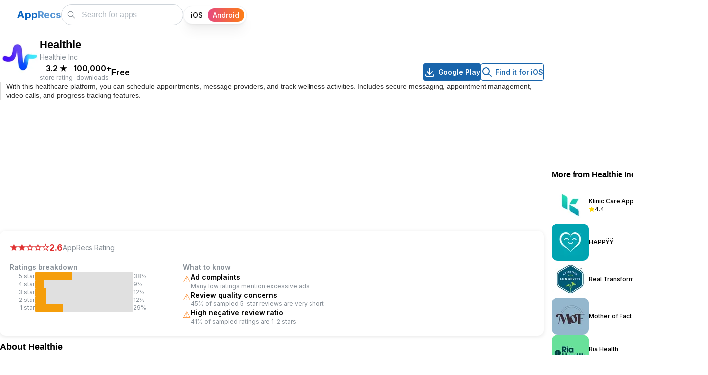

--- FILE ---
content_type: text/html; charset=utf-8
request_url: https://apprecs.com/android/com.healthie.app.healthie/healthie
body_size: 18764
content:
<!DOCTYPE html><html lang="en"><head><meta charSet="utf-8"/><link rel="preconnect" href="//www.googletagmanager.com"/><link rel="dns-prefetch" href="//www.googletagmanager.com"/><meta name="viewport" content="width=device-width, initial-scale=1"/><link rel="preload" href="/_next/static/media/e4af272ccee01ff0-s.p.woff2" as="font" crossorigin="" type="font/woff2"/><link rel="preload" as="image" imageSrcSet="https://apprecs.org/gp/img/icons/webp/75/com.healthie.app.healthie/eOefanIFyJK1YrJ2rfJLpwt6TBpliQ20hQUBRLLFGL0-icon 75w, https://apprecs.org/gp/img/icons/webp/100/com.healthie.app.healthie/eOefanIFyJK1YrJ2rfJLpwt6TBpliQ20hQUBRLLFGL0-icon 100w, https://apprecs.org/gp/img/icons/webp/150/com.healthie.app.healthie/eOefanIFyJK1YrJ2rfJLpwt6TBpliQ20hQUBRLLFGL0-icon 150w, https://apprecs.org/gp/img/icons/webp/200/com.healthie.app.healthie/eOefanIFyJK1YrJ2rfJLpwt6TBpliQ20hQUBRLLFGL0-icon 200w" imageSizes="(max-width: 600px) 75px, 80px" fetchPriority="high"/><link rel="stylesheet" href="/_next/static/css/f958e0f19f07bef0.css" data-precedence="next"/><link rel="stylesheet" href="/_next/static/css/2a671cee3ad54dd5.css" data-precedence="next"/><link rel="stylesheet" href="/_next/static/css/cc36f46beecefddd.css" data-precedence="next"/><link rel="stylesheet" href="/_next/static/css/b6ea793edaf71b1a.css" data-precedence="next"/><link rel="preload" as="script" fetchPriority="low" href="/_next/static/chunks/webpack-1f78ac7ab2603b85.js"/><script src="/_next/static/chunks/fd9d1056-25244e6c91b065e0.js" async=""></script><script src="/_next/static/chunks/69-3401d22b36d68068.js" async=""></script><script src="/_next/static/chunks/main-app-6555150711416b03.js" async=""></script><script src="/_next/static/chunks/913-f3bdb97b96427486.js" async=""></script><script src="/_next/static/chunks/365-09fd4b75f80aafb3.js" async=""></script><script src="/_next/static/chunks/697-da6ebe5f0937ec80.js" async=""></script><script src="/_next/static/chunks/19-155e345d73d49d37.js" async=""></script><script src="/_next/static/chunks/935-ae8cf85e92353cf8.js" async=""></script><script src="/_next/static/chunks/447-917ef7171c77f52d.js" async=""></script><script src="/_next/static/chunks/395-3653f14f7bcb3ee9.js" async=""></script><script src="/_next/static/chunks/app/layout-6b456b3db8559082.js" async=""></script><script src="/_next/static/chunks/c16f53c3-93809390fdbc33e4.js" async=""></script><script src="/_next/static/chunks/121-e8fc9baf0d036596.js" async=""></script><script src="/_next/static/chunks/177-3ec9798448a0dba4.js" async=""></script><script src="/_next/static/chunks/1-d792d6cd489d1c9f.js" async=""></script><script src="/_next/static/chunks/251-1ae36001f710cacd.js" async=""></script><script src="/_next/static/chunks/201-a26fe9af5cc3560c.js" async=""></script><script src="/_next/static/chunks/app/android/%5B...appPath%5D/page-07fc766db021de64.js" async=""></script><script src="/_next/static/chunks/app/page-e7c2691aa249a543.js" async=""></script><link rel="preload" href="https://www.googletagmanager.com/gtag/js?id=G-XTPBJ0TZRS" as="script"/><link rel="preload" href="https://securepubads.g.doubleclick.net/tag/js/gpt.js" as="script"/><link rel="preload" as="image" href="https://apprecs.org/gp/img/icons/webp/150/com.healthie.app.healthie/eOefanIFyJK1YrJ2rfJLpwt6TBpliQ20hQUBRLLFGL0-icon" imageSrcSet="https://apprecs.org/gp/img/icons/webp/75/com.healthie.app.healthie/eOefanIFyJK1YrJ2rfJLpwt6TBpliQ20hQUBRLLFGL0-icon 75w, https://apprecs.org/gp/img/icons/webp/100/com.healthie.app.healthie/eOefanIFyJK1YrJ2rfJLpwt6TBpliQ20hQUBRLLFGL0-icon 100w, https://apprecs.org/gp/img/icons/webp/150/com.healthie.app.healthie/eOefanIFyJK1YrJ2rfJLpwt6TBpliQ20hQUBRLLFGL0-icon 150w, https://apprecs.org/gp/img/icons/webp/200/com.healthie.app.healthie/eOefanIFyJK1YrJ2rfJLpwt6TBpliQ20hQUBRLLFGL0-icon 200w" imageSizes="(max-width: 600px) 75px, 100px" type="image/webp"/><title>Healthie for Android (Google Play)</title><meta name="description" content="Healthie for Android on Google Play. Log photos of your food, body, and record workouts, metrics, and more."/><link rel="manifest" href="/manifest.json"/><meta name="keywords" content="Healthie, Healthie for android, Healthie android app, Healthie google play, Healthie apk, Healthie download"/><meta property="og:title" content="Healthie for Android (Google Play)"/><meta property="og:description" content="Healthie for Android on Google Play. Log photos of your food, body, and record workouts, metrics, and more."/><meta property="og:url" content="https://https://apprecs.com/android/com.healthie.app.healthie/healthie"/><meta property="og:site_name" content="AppRecs.com"/><meta property="og:image" content="https://apprecs.org/gp/img/icons/webp/200/com.healthie.app.healthie/eOefanIFyJK1YrJ2rfJLpwt6TBpliQ20hQUBRLLFGL0-icon"/><meta property="og:image:width" content="200"/><meta property="og:image:height" content="200"/><meta property="og:type" content="website"/><meta name="twitter:card" content="summary_large_image"/><meta name="twitter:title" content="Healthie for Android (Google Play)"/><meta name="twitter:description" content="Healthie for Android on Google Play. Log photos of your food, body, and record workouts, metrics, and more."/><meta name="twitter:image" content="https://apprecs.org/gp/img/icons/webp/200/com.healthie.app.healthie/eOefanIFyJK1YrJ2rfJLpwt6TBpliQ20hQUBRLLFGL0-icon"/><meta name="twitter:image:width" content="200"/><meta name="twitter:image:height" content="200"/><link rel="icon" href="/apple-touch-icon.png"/><link rel="apple-touch-icon" href="/apple-touch-icon.png"/><meta name="next-size-adjust"/><script type="application/ld+json">{"@context":"http://schema.org","@type":"Organization","name":"AppRecs","url":"https://apprecs.com","logo":"https://apprecs.com/apple-touch-icon.png","sameAs":["https://www.facebook.com/apprecs","https://twitter.com/apprecscom"]}</script><script type="application/ld+json">{"@context":"http://schema.org","@type":"WebSite","name":"AppRecs","url":"https://apprecs.com","potentialAction":{"@type":"SearchAction","target":"https://apprecs.com/search?q={search_term_string}","query-input":"required name=search_term_string"}}</script><script src="/_next/static/chunks/polyfills-c67a75d1b6f99dc8.js" noModule=""></script></head><body class="__className_f367f3"><style data-mantine-styles="true">:root, :host{--mantine-breakpoint-xs: 360px;--mantine-breakpoint-sm: 412px;--mantine-breakpoint-md: 600px;--mantine-breakpoint-lg: 800px;--mantine-breakpoint-xl: 1100px;--mantine-breakpoint-xxs: 320px;--mantine-color-blue-5: #1971c2;--mantine-color-blue-6: #1864ab;--mantine-color-blue-7: #15569b;--mantine-color-blue-8: #114a8a;--mantine-color-blue-9: #0d3d73;}

:root[data-mantine-color-scheme="dark"], :host([data-mantine-color-scheme="dark"]){--mantine-color-blue-light: rgba(24, 100, 171, 0.15);--mantine-color-blue-light-hover: rgba(24, 100, 171, 0.2);}

:root[data-mantine-color-scheme="light"], :host([data-mantine-color-scheme="light"]){--mantine-color-blue-light: rgba(24, 100, 171, 0.1);--mantine-color-blue-light-hover: rgba(24, 100, 171, 0.12);--mantine-color-blue-outline-hover: rgba(24, 100, 171, 0.05);}</style><style data-mantine-styles="classes">@media (max-width: 359.9px) {.mantine-visible-from-xs {display: none !important;}}@media (min-width: 360px) {.mantine-hidden-from-xs {display: none !important;}}@media (max-width: 411.9px) {.mantine-visible-from-sm {display: none !important;}}@media (min-width: 412px) {.mantine-hidden-from-sm {display: none !important;}}@media (max-width: 599.9px) {.mantine-visible-from-md {display: none !important;}}@media (min-width: 600px) {.mantine-hidden-from-md {display: none !important;}}@media (max-width: 799.9px) {.mantine-visible-from-lg {display: none !important;}}@media (min-width: 800px) {.mantine-hidden-from-lg {display: none !important;}}@media (max-width: 1099.9px) {.mantine-visible-from-xl {display: none !important;}}@media (min-width: 1100px) {.mantine-hidden-from-xl {display: none !important;}}@media (max-width: 319.9px) {.mantine-visible-from-xxs {display: none !important;}}@media (min-width: 320px) {.mantine-hidden-from-xxs {display: none !important;}}</style><section><script type="application/ld+json">{"@context":"https://schema.org","@type":"BreadcrumbList","itemListElement":[{"@type":"ListItem","position":1,"name":"Home","item":"https://apprecs.com/"},{"@type":"ListItem","position":2,"name":"Healthie"}]}</script><script type="application/ld+json">{"@context":"https://schema.org","@type":"SoftwareApplication","name":"Healthie","operatingSystem":"Android","url":"https://https://apprecs.com/android/com.healthie.app.healthie/healthie","image":"https://apprecs.org/gp/img/icons/webp/200/com.healthie.app.healthie/eOefanIFyJK1YrJ2rfJLpwt6TBpliQ20hQUBRLLFGL0-icon","author":{"@type":"Organization","name":"Healthie Inc"},"aggregateRating":{"@type":"AggregateRating","ratingValue":3.1,"ratingCount":300}}</script></section><style data-mantine-styles="inline">:root{--app-shell-navbar-width:calc(18.75rem * var(--mantine-scale));--app-shell-navbar-offset:calc(18.75rem * var(--mantine-scale));--app-shell-header-height:calc(3.75rem * var(--mantine-scale));--app-shell-header-offset:calc(3.75rem * var(--mantine-scale));--app-shell-padding:0px;}@media(min-width: 25.75em){:root{--app-shell-navbar-transform:translateX(calc(var(--app-shell-navbar-width) * -1));--app-shell-navbar-transform-rtl:translateX(var(--app-shell-navbar-width));--app-shell-navbar-offset:0px !important;}}@media(max-width: 25.74375em){:root{--app-shell-navbar-width:100%;--app-shell-navbar-offset:0px;--app-shell-navbar-transform:translateX(calc(var(--app-shell-navbar-width) * -1));--app-shell-navbar-transform-rtl:translateX(var(--app-shell-navbar-width));}}</style><div style="--app-shell-transition-duration:200ms;--app-shell-transition-timing-function:ease" class="m_89ab340 mantine-AppShell-root" data-resizing="true"><header style="--app-shell-header-z-index:100" class="m_3b16f56b mantine-AppShell-header right-scroll-bar-position" data-with-border="true"><div style="padding:0rem;height:100%" class="m_7485cace mantine-Container-root" data-strategy="block"><div style="--group-gap:var(--mantine-spacing-md);--group-align:center;--group-justify:flex-start;--group-wrap:nowrap;padding-inline:var(--mantine-spacing-md);height:100%" class="m_4081bf90 mantine-Group-root"><button class="mantine-focus-auto m_fea6bf1a mantine-Burger-root m_87cf2631 mantine-UnstyledButton-root" type="button" aria-label="Toggle navigation"><div class="m_d4fb9cad mantine-Burger-burger" data-reduce-motion="true"></div></button><div style="--group-gap:0rem;--group-align:center;--group-justify:space-between;--group-wrap:nowrap;flex:1" class="m_4081bf90 mantine-Group-root"><div class=""><a class="mantine-focus-auto m_849cf0da m_b6d8b162 mantine-Text-root mantine-Anchor-root" data-underline="never" href="/?os=android"><span style="--text-fz:var(--mantine-font-size-xl);--text-lh:var(--mantine-line-height-xl);color:#0a65c1;font-weight:700" class="mantine-focus-auto m_b6d8b162 mantine-Text-root mantine-hidden-from-md mantine-visible-from-xs" data-size="xl">A</span><span style="--text-fz:var(--mantine-font-size-xl);--text-lh:var(--mantine-line-height-xl);color:#0a65c1ad;font-weight:700" class="mantine-focus-auto m_b6d8b162 mantine-Text-root mantine-hidden-from-md mantine-visible-from-xs" data-size="xl">R</span><span style="--text-fz:var(--mantine-font-size-xl);--text-lh:var(--mantine-line-height-xl);color:#0a65c1;font-weight:700" class="mantine-focus-auto m_b6d8b162 mantine-Text-root mantine-visible-from-md" data-size="xl">App</span><span style="--text-fz:var(--mantine-font-size-xl);--text-lh:var(--mantine-line-height-xl);color:#0a65c1ad;font-weight:700" class="mantine-focus-auto m_b6d8b162 mantine-Text-root mantine-visible-from-md" data-size="xl">Recs</span></a></div><div style="--group-gap:var(--mantine-spacing-md);--group-align:center;--group-justify:flex-start;--group-wrap:nowrap" class="m_4081bf90 mantine-Group-root"><style data-mantine-styles="inline">.__m__-Rarbbd9mvfffbla{width:calc(5.625rem * var(--mantine-scale));}@media(min-width: 360px){.__m__-Rarbbd9mvfffbla{width:calc(6.875rem * var(--mantine-scale));}}</style><div class="m_46b77525 mantine-InputWrapper-root mantine-TextInput-root __m__-Rarbbd9mvfffbla mantine-hidden-from-md" data-size="md"><div style="--input-height:var(--input-height-md);--input-fz:var(--mantine-font-size-md);--input-radius:var(--mantine-radius-xl)" class="m_6c018570 mantine-Input-wrapper mantine-TextInput-wrapper" data-variant="default" data-size="md" data-with-left-section="true"><div data-position="left" class="m_82577fc2 mantine-Input-section mantine-TextInput-section"><svg xmlns="http://www.w3.org/2000/svg" width="24" height="24" viewBox="0 0 24 24" fill="none" stroke="currentColor" stroke-width="1.5" stroke-linecap="round" stroke-linejoin="round" class="tabler-icon tabler-icon-search" style="width:calc(1.125rem * var(--mantine-scale));height:calc(1.125rem * var(--mantine-scale))"><path d="M10 10m-7 0a7 7 0 1 0 14 0a7 7 0 1 0 -14 0"></path><path d="M21 21l-6 -6"></path></svg></div><input class="m_8fb7ebe7 mantine-Input-input mantine-TextInput-input" data-variant="default" placeholder="Search" aria-invalid="false" id="mantine-R2rbbd9mvfffbla"/></div></div><div class="m_46b77525 mantine-InputWrapper-root mantine-TextInput-root mantine-visible-from-md" data-size="md"><div style="--input-height:var(--input-height-md);--input-fz:var(--mantine-font-size-md);--input-radius:var(--mantine-radius-xl)" class="m_6c018570 mantine-Input-wrapper mantine-TextInput-wrapper" data-variant="default" data-size="md" data-with-left-section="true"><div data-position="left" class="m_82577fc2 mantine-Input-section mantine-TextInput-section"><svg xmlns="http://www.w3.org/2000/svg" width="24" height="24" viewBox="0 0 24 24" fill="none" stroke="currentColor" stroke-width="1.5" stroke-linecap="round" stroke-linejoin="round" class="tabler-icon tabler-icon-search" style="width:calc(1.125rem * var(--mantine-scale));height:calc(1.125rem * var(--mantine-scale))"><path d="M10 10m-7 0a7 7 0 1 0 14 0a7 7 0 1 0 -14 0"></path><path d="M21 21l-6 -6"></path></svg></div><input class="m_8fb7ebe7 mantine-Input-input mantine-TextInput-input" data-variant="default" placeholder="Search for apps" aria-invalid="false" id="mantine-R4rbbd9mvfffbla"/></div></div><div style="--sc-radius:var(--mantine-radius-xl);--sc-shadow:var(--mantine-shadow-xs);--sc-padding:var(--sc-padding-sm);--sc-font-size:var(--mantine-font-size-sm);margin-right:calc(0.3125rem * var(--mantine-scale))" class="OsSelector_root__N2EpA m_cf365364 mantine-SegmentedControl-root" data-size="sm" data-with-items-borders="true" role="radiogroup"><div class="OsSelector_control__KI8Xj m_69686b9b mantine-SegmentedControl-control"><input class="m_1714d588 mantine-SegmentedControl-input" type="radio" id="mantine-R1bbbd9mvfffbla-iOS" data-focus-ring="auto" name="mantine-R1bbbd9mvfffbla" value="iOS"/><label class="OsSelector_label__Cc79o m_1738fcb2 mantine-SegmentedControl-label" for="mantine-R1bbbd9mvfffbla-iOS"><span class="m_78882f40 mantine-SegmentedControl-innerLabel">iOS</span></label></div><div class="OsSelector_control__KI8Xj m_69686b9b mantine-SegmentedControl-control" data-active="true"><input class="m_1714d588 mantine-SegmentedControl-input" type="radio" id="mantine-R1bbbd9mvfffbla-Android" data-focus-ring="auto" name="mantine-R1bbbd9mvfffbla" checked="" value="Android"/><label class="OsSelector_label__Cc79o m_1738fcb2 mantine-SegmentedControl-label" data-active="true" for="mantine-R1bbbd9mvfffbla-Android"><span class="m_78882f40 mantine-SegmentedControl-innerLabel">Android</span></label></div></div></div></div></div></div></header><nav style="--app-shell-navbar-z-index:calc(100 + 1);padding-inline:calc(0.25rem * var(--mantine-scale))" class="m_45252eee mantine-AppShell-navbar" data-with-border="true"><a class="mantine-focus-auto TopBar_control__xcMPV m_87cf2631 mantine-UnstyledButton-root" href="/?os=android"><p style="color:var(--mantine-color-black)" class="mantine-focus-auto m_b6d8b162 mantine-Text-root">Home</p></a><a class="mantine-focus-auto TopBar_control__xcMPV m_87cf2631 mantine-UnstyledButton-root" href="/blog?os=android"><p style="color:var(--mantine-color-black)" class="mantine-focus-auto m_b6d8b162 mantine-Text-root">Blog</p></a><a class="mantine-focus-auto TopBar_control__xcMPV m_87cf2631 mantine-UnstyledButton-root" href="/about?os=android"><p style="color:var(--mantine-color-black)" class="mantine-focus-auto m_b6d8b162 mantine-Text-root">About AppRecs</p></a><button class="mantine-focus-auto TopBar_control__xcMPV m_87cf2631 mantine-UnstyledButton-root" type="button"><p style="color:var(--mantine-color-black)" class="mantine-focus-auto m_b6d8b162 mantine-Text-root">Sign In</p></button></nav><main class="m_8983817 mantine-AppShell-main"><div class="m_7485cace mantine-Container-root" data-strategy="block"><style data-mantine-styles="inline">.__m__-R1bamvfffbla{width:auto;}@media(min-width: 1100px){.__m__-R1bamvfffbla{width:calc(68.75rem * var(--mantine-scale));}}</style><div style="--group-gap:0rem;--group-align:flex-start;--group-justify:flex-start;--group-wrap:nowrap" class="m_4081bf90 mantine-Group-root __m__-R1bamvfffbla"><div style="--stack-gap:var(--mantine-spacing-md);--stack-align:stretch;--stack-justify:flex-start;padding-top:var(--mantine-spacing-md);width:100%" class="m_6d731127 mantine-Stack-root"><div style="--group-gap:var(--mantine-spacing-md);--group-align:flex-start;--group-justify:flex-start;--group-wrap:nowrap" class="m_4081bf90 mantine-Group-root"><img src="https://apprecs.org/gp/img/icons/webp/150/com.healthie.app.healthie/eOefanIFyJK1YrJ2rfJLpwt6TBpliQ20hQUBRLLFGL0-icon" srcSet="https://apprecs.org/gp/img/icons/webp/75/com.healthie.app.healthie/eOefanIFyJK1YrJ2rfJLpwt6TBpliQ20hQUBRLLFGL0-icon 75w, https://apprecs.org/gp/img/icons/webp/100/com.healthie.app.healthie/eOefanIFyJK1YrJ2rfJLpwt6TBpliQ20hQUBRLLFGL0-icon 100w, https://apprecs.org/gp/img/icons/webp/150/com.healthie.app.healthie/eOefanIFyJK1YrJ2rfJLpwt6TBpliQ20hQUBRLLFGL0-icon 150w, https://apprecs.org/gp/img/icons/webp/200/com.healthie.app.healthie/eOefanIFyJK1YrJ2rfJLpwt6TBpliQ20hQUBRLLFGL0-icon 200w" sizes="(max-width: 600px) 75px, 80px" alt="Healthie icon" loading="eager" fetchPriority="high" decoding="sync" class="" style="height:80px;width:80px;object-fit:contain;border-radius:12px"/><div style="--stack-gap:var(--mantine-spacing-xs);--stack-align:flex-start;--stack-justify:flex-start;flex:1" class="m_6d731127 mantine-Stack-root"><h1 style="--title-fw:var(--mantine-h3-font-weight);--title-lh:var(--mantine-h3-line-height);--title-fz:var(--mantine-h3-font-size)" class="m_8a5d1357 mantine-Title-root" data-size="h3" data-order="1">Healthie</h1><p style="--text-fz:var(--mantine-font-size-sm);--text-lh:var(--mantine-line-height-sm);color:var(--mantine-color-dimmed)" class="mantine-focus-auto m_b6d8b162 mantine-Text-root" data-size="sm">Healthie Inc</p><div style="--group-gap:var(--mantine-spacing-md);--group-align:center;--group-justify:flex-start;--group-wrap:wrap" class="AppPage_headerMetaRow__RcEI0 m_4081bf90 mantine-Group-root"><div style="--group-gap:var(--mantine-spacing-md);--group-align:center;--group-justify:flex-start;--group-wrap:wrap" class="m_4081bf90 mantine-Group-root"><div style="--stack-gap:0rem;--stack-align:center;--stack-justify:flex-start" class="m_6d731127 mantine-Stack-root"><p style="--text-fz:var(--mantine-font-size-md);--text-lh:var(--mantine-line-height-md);font-weight:600" class="mantine-focus-auto m_b6d8b162 mantine-Text-root" data-size="md">3.2<!-- --> <!-- -->★</p><p style="--text-fz:var(--mantine-font-size-xs);--text-lh:var(--mantine-line-height-xs);color:var(--mantine-color-dimmed)" class="mantine-focus-auto m_b6d8b162 mantine-Text-root" data-size="xs">store rating</p></div><div style="background:var(--mantine-color-gray-3);width:calc(0.0625rem * var(--mantine-scale));height:calc(1rem * var(--mantine-scale))" class=""></div><div style="--stack-gap:0rem;--stack-align:center;--stack-justify:flex-start" class="m_6d731127 mantine-Stack-root"><p style="--text-fz:var(--mantine-font-size-md);--text-lh:var(--mantine-line-height-md);font-weight:600" class="mantine-focus-auto m_b6d8b162 mantine-Text-root" data-size="md">100,000+</p><p style="--text-fz:var(--mantine-font-size-xs);--text-lh:var(--mantine-line-height-xs);color:var(--mantine-color-dimmed)" class="mantine-focus-auto m_b6d8b162 mantine-Text-root" data-size="xs">downloads</p></div><div style="background:var(--mantine-color-gray-3);width:calc(0.0625rem * var(--mantine-scale));height:calc(1rem * var(--mantine-scale))" class=""></div><div style="--stack-gap:0rem;--stack-align:center;--stack-justify:flex-start" class="m_6d731127 mantine-Stack-root"><p style="--text-fz:var(--mantine-font-size-md);--text-lh:var(--mantine-line-height-md);font-weight:600" class="mantine-focus-auto m_b6d8b162 mantine-Text-root" data-size="md">Free</p><p style="--text-fz:var(--mantine-font-size-xs);--text-lh:var(--mantine-line-height-xs);color:var(--mantine-color-dimmed)" class="mantine-focus-auto m_b6d8b162 mantine-Text-root" data-size="xs"></p></div></div><div style="--group-gap:var(--mantine-spacing-md);--group-align:center;--group-justify:flex-start;--group-wrap:wrap" class="AppPage_downloadButtons__GmSIG AppPage_downloadButtonsDesktop__IOLmz m_4081bf90 mantine-Group-root"><a style="--button-color:var(--mantine-color-white)" class="mantine-focus-auto mantine-active m_77c9d27d mantine-Button-root m_87cf2631 mantine-UnstyledButton-root" href="https://play.google.com/store/apps/details?id=com.healthie.app.healthie&amp;hl=en&amp;gl=us"><span class="m_80f1301b mantine-Button-inner"><span class="m_811560b9 mantine-Button-label"><svg xmlns="http://www.w3.org/2000/svg" width="24" height="24" viewBox="0 0 24 24" fill="none" stroke="currentColor" stroke-width="2" stroke-linecap="round" stroke-linejoin="round" class="tabler-icon tabler-icon-download"><path d="M4 17v2a2 2 0 0 0 2 2h12a2 2 0 0 0 2 -2v-2"></path><path d="M7 11l5 5l5 -5"></path><path d="M12 4l0 12"></path></svg><div style="width:calc(0.3125rem * var(--mantine-scale));min-width:calc(0.3125rem * var(--mantine-scale))" class=""></div>Google Play</span></span></a><a style="--button-bg:transparent;--button-hover:var(--mantine-color-blue-outline-hover);--button-color:var(--mantine-color-blue-outline);--button-bd:calc(0.0625rem * var(--mantine-scale)) solid var(--mantine-color-blue-outline)" class="mantine-focus-auto mantine-active m_77c9d27d mantine-Button-root m_87cf2631 mantine-UnstyledButton-root" data-variant="outline" href="https://apprecs.com/search?os=ios&amp;q=Healthie"><span class="m_80f1301b mantine-Button-inner"><span class="m_811560b9 mantine-Button-label"><svg xmlns="http://www.w3.org/2000/svg" width="24" height="24" viewBox="0 0 24 24" fill="none" stroke="currentColor" stroke-width="2" stroke-linecap="round" stroke-linejoin="round" class="tabler-icon tabler-icon-search"><path d="M10 10m-7 0a7 7 0 1 0 14 0a7 7 0 1 0 -14 0"></path><path d="M21 21l-6 -6"></path></svg><div style="width:calc(0.3125rem * var(--mantine-scale));min-width:calc(0.3125rem * var(--mantine-scale))" class=""></div>Find it for iOS</span></span></a></div></div></div></div><div style="border-left:3px solid #ddd;padding-left:var(--mantine-spacing-xs)" class=""><h2 style="--title-fw:var(--mantine-h2-font-weight);--title-lh:var(--mantine-h2-line-height);--title-fz:var(--mantine-font-size-sm);margin:0rem;color:var(--mantine-color-dark-6);font-weight:400" class="m_8a5d1357 mantine-Title-root" data-size="sm" data-order="2">With this healthcare platform, you can schedule appointments, message providers, and track wellness activities. Includes secure messaging, appointment management, video calls, and progress tracking features.</h2></div><div style="--group-gap:var(--mantine-spacing-md);--group-align:center;--group-justify:flex-start;--group-wrap:wrap" class="AppPage_downloadButtons__GmSIG AppPage_downloadButtonsMobile__r47Pu m_4081bf90 mantine-Group-root"><a style="--button-color:var(--mantine-color-white)" class="mantine-focus-auto mantine-active m_77c9d27d mantine-Button-root m_87cf2631 mantine-UnstyledButton-root" href="https://play.google.com/store/apps/details?id=com.healthie.app.healthie&amp;hl=en&amp;gl=us"><span class="m_80f1301b mantine-Button-inner"><span class="m_811560b9 mantine-Button-label"><svg xmlns="http://www.w3.org/2000/svg" width="24" height="24" viewBox="0 0 24 24" fill="none" stroke="currentColor" stroke-width="2" stroke-linecap="round" stroke-linejoin="round" class="tabler-icon tabler-icon-download"><path d="M4 17v2a2 2 0 0 0 2 2h12a2 2 0 0 0 2 -2v-2"></path><path d="M7 11l5 5l5 -5"></path><path d="M12 4l0 12"></path></svg><div style="width:calc(0.3125rem * var(--mantine-scale));min-width:calc(0.3125rem * var(--mantine-scale))" class=""></div>Google Play</span></span></a><a style="--button-bg:transparent;--button-hover:var(--mantine-color-blue-outline-hover);--button-color:var(--mantine-color-blue-outline);--button-bd:calc(0.0625rem * var(--mantine-scale)) solid var(--mantine-color-blue-outline)" class="mantine-focus-auto mantine-active m_77c9d27d mantine-Button-root m_87cf2631 mantine-UnstyledButton-root" data-variant="outline" href="https://apprecs.com/search?os=ios&amp;q=Healthie"><span class="m_80f1301b mantine-Button-inner"><span class="m_811560b9 mantine-Button-label"><svg xmlns="http://www.w3.org/2000/svg" width="24" height="24" viewBox="0 0 24 24" fill="none" stroke="currentColor" stroke-width="2" stroke-linecap="round" stroke-linejoin="round" class="tabler-icon tabler-icon-search"><path d="M10 10m-7 0a7 7 0 1 0 14 0a7 7 0 1 0 -14 0"></path><path d="M21 21l-6 -6"></path></svg><div style="width:calc(0.3125rem * var(--mantine-scale));min-width:calc(0.3125rem * var(--mantine-scale))" class=""></div>Find it for iOS</span></span></a></div><div style="margin-top:var(--mantine-spacing-md)" class="AppPage_adSlotTopWrapper__dvRMq"><div id="div-gpt-ad-1768254398689-0" class="AppPage_adSlotTop__jKJc1" style="min-width:300px;min-height:50px"></div></div><div style="border-radius:12px;box-shadow:0 2px 8px rgba(0,0,0,0.1);padding:var(--mantine-spacing-lg);background:var(--mantine-color-white)" class=""><h2 class="mantine-focus-auto sr-only m_b6d8b162 mantine-Text-root">AppRecs review analysis</h2><p class="mantine-focus-auto sr-only m_b6d8b162 mantine-Text-root">AppRecs rating 2.6. <!-- -->Trustworthiness 84 out of 100. <!-- -->Review manipulation risk 16 out of 100. <!-- -->Based on a review sample analyzed.</p><div style="--group-gap:var(--mantine-spacing-md);--group-align:center;--group-justify:flex-start;--group-wrap:wrap;margin-bottom:var(--mantine-spacing-md)" class="m_4081bf90 mantine-Group-root"><div style="--group-gap:calc(0.375rem * var(--mantine-scale));--group-align:center;--group-justify:flex-start;--group-wrap:wrap" class="m_4081bf90 mantine-Group-root"><p style="--text-fz:var(--mantine-font-size-lg);--text-lh:var(--mantine-line-height-lg);color:#e03131;font-weight:700" class="mantine-focus-auto m_b6d8b162 mantine-Text-root" data-size="lg">★★<!-- -->☆☆☆</p><p style="--text-fz:var(--mantine-font-size-lg);--text-lh:var(--mantine-line-height-lg);color:#e03131;font-weight:700" class="mantine-focus-auto m_b6d8b162 mantine-Text-root" data-size="lg">2.6</p><p style="--text-fz:var(--mantine-font-size-sm);--text-lh:var(--mantine-line-height-sm);color:var(--mantine-color-dimmed)" class="mantine-focus-auto m_b6d8b162 mantine-Text-root" data-size="sm">AppRecs Rating</p></div></div><div style="--group-gap:var(--mantine-spacing-xl);--group-align:flex-start;--group-justify:flex-start;--group-wrap:wrap" class="m_4081bf90 mantine-Group-root"><style data-mantine-styles="inline">.__m__-R6paqrbamvfffbla{width:100%;}@media(min-width: 412px){.__m__-R6paqrbamvfffbla{width:auto;}}</style><div style="--stack-gap:var(--mantine-spacing-xs);--stack-align:stretch;--stack-justify:flex-start;max-width:350px;flex:1 1 260px" class="m_6d731127 mantine-Stack-root __m__-R6paqrbamvfffbla"><h3 style="--text-fz:var(--mantine-font-size-sm);--text-lh:var(--mantine-line-height-sm);color:var(--mantine-color-dimmed);font-weight:600" class="mantine-focus-auto m_b6d8b162 mantine-Text-root" data-size="sm">Ratings breakdown</h3><div style="--group-gap:var(--mantine-spacing-xs);--group-align:center;--group-justify:flex-start;--group-wrap:nowrap" class="m_4081bf90 mantine-Group-root"><p style="--text-fz:var(--mantine-font-size-xs);--text-lh:var(--mantine-line-height-xs);min-width:50px;text-align:right;color:var(--mantine-color-dimmed)" class="mantine-focus-auto m_b6d8b162 mantine-Text-root" data-size="xs">5<!-- --> star</p><div style="width:200px;height:16px;background:#e0e0e0;border-radius:3px;overflow:hidden" class=""><div style="width:38%;height:100%;background:#f59e0b;transition:width 0.3s ease" class=""></div></div><p style="--text-fz:var(--mantine-font-size-xs);--text-lh:var(--mantine-line-height-xs);min-width:35px;color:var(--mantine-color-dimmed)" class="mantine-focus-auto m_b6d8b162 mantine-Text-root" data-size="xs">38<!-- -->%</p></div><div style="--group-gap:var(--mantine-spacing-xs);--group-align:center;--group-justify:flex-start;--group-wrap:nowrap" class="m_4081bf90 mantine-Group-root"><p style="--text-fz:var(--mantine-font-size-xs);--text-lh:var(--mantine-line-height-xs);min-width:50px;text-align:right;color:var(--mantine-color-dimmed)" class="mantine-focus-auto m_b6d8b162 mantine-Text-root" data-size="xs">4<!-- --> star</p><div style="width:200px;height:16px;background:#e0e0e0;border-radius:3px;overflow:hidden" class=""><div style="width:9%;height:100%;background:#f59e0b;transition:width 0.3s ease" class=""></div></div><p style="--text-fz:var(--mantine-font-size-xs);--text-lh:var(--mantine-line-height-xs);min-width:35px;color:var(--mantine-color-dimmed)" class="mantine-focus-auto m_b6d8b162 mantine-Text-root" data-size="xs">9<!-- -->%</p></div><div style="--group-gap:var(--mantine-spacing-xs);--group-align:center;--group-justify:flex-start;--group-wrap:nowrap" class="m_4081bf90 mantine-Group-root"><p style="--text-fz:var(--mantine-font-size-xs);--text-lh:var(--mantine-line-height-xs);min-width:50px;text-align:right;color:var(--mantine-color-dimmed)" class="mantine-focus-auto m_b6d8b162 mantine-Text-root" data-size="xs">3<!-- --> star</p><div style="width:200px;height:16px;background:#e0e0e0;border-radius:3px;overflow:hidden" class=""><div style="width:12%;height:100%;background:#f59e0b;transition:width 0.3s ease" class=""></div></div><p style="--text-fz:var(--mantine-font-size-xs);--text-lh:var(--mantine-line-height-xs);min-width:35px;color:var(--mantine-color-dimmed)" class="mantine-focus-auto m_b6d8b162 mantine-Text-root" data-size="xs">12<!-- -->%</p></div><div style="--group-gap:var(--mantine-spacing-xs);--group-align:center;--group-justify:flex-start;--group-wrap:nowrap" class="m_4081bf90 mantine-Group-root"><p style="--text-fz:var(--mantine-font-size-xs);--text-lh:var(--mantine-line-height-xs);min-width:50px;text-align:right;color:var(--mantine-color-dimmed)" class="mantine-focus-auto m_b6d8b162 mantine-Text-root" data-size="xs">2<!-- --> star</p><div style="width:200px;height:16px;background:#e0e0e0;border-radius:3px;overflow:hidden" class=""><div style="width:12%;height:100%;background:#f59e0b;transition:width 0.3s ease" class=""></div></div><p style="--text-fz:var(--mantine-font-size-xs);--text-lh:var(--mantine-line-height-xs);min-width:35px;color:var(--mantine-color-dimmed)" class="mantine-focus-auto m_b6d8b162 mantine-Text-root" data-size="xs">12<!-- -->%</p></div><div style="--group-gap:var(--mantine-spacing-xs);--group-align:center;--group-justify:flex-start;--group-wrap:nowrap" class="m_4081bf90 mantine-Group-root"><p style="--text-fz:var(--mantine-font-size-xs);--text-lh:var(--mantine-line-height-xs);min-width:50px;text-align:right;color:var(--mantine-color-dimmed)" class="mantine-focus-auto m_b6d8b162 mantine-Text-root" data-size="xs">1<!-- --> star</p><div style="width:200px;height:16px;background:#e0e0e0;border-radius:3px;overflow:hidden" class=""><div style="width:29%;height:100%;background:#f59e0b;transition:width 0.3s ease" class=""></div></div><p style="--text-fz:var(--mantine-font-size-xs);--text-lh:var(--mantine-line-height-xs);min-width:35px;color:var(--mantine-color-dimmed)" class="mantine-focus-auto m_b6d8b162 mantine-Text-root" data-size="xs">29<!-- -->%</p></div></div><style data-mantine-styles="inline">.__m__-Rapaqrbamvfffbla{width:100%;}@media(min-width: 412px){.__m__-Rapaqrbamvfffbla{width:auto;}}</style><div style="--stack-gap:var(--mantine-spacing-sm);--stack-align:stretch;--stack-justify:flex-start;flex:1 1 260px" class="m_6d731127 mantine-Stack-root __m__-Rapaqrbamvfffbla"><h3 style="--text-fz:var(--mantine-font-size-sm);--text-lh:var(--mantine-line-height-sm);color:var(--mantine-color-dimmed);font-weight:600" class="mantine-focus-auto m_b6d8b162 mantine-Text-root" data-size="sm">What to know</h3><div style="--group-gap:var(--mantine-spacing-xs);--group-align:flex-start;--group-justify:flex-start;--group-wrap:nowrap" class="m_4081bf90 mantine-Group-root"><p style="--text-fz:var(--mantine-font-size-lg);--text-lh:var(--mantine-line-height-lg);color:var(--mantine-color-orange-6)" class="mantine-focus-auto m_b6d8b162 mantine-Text-root" data-size="lg">⚠</p><div style="--stack-gap:calc(0.125rem * var(--mantine-scale));--stack-align:stretch;--stack-justify:flex-start" class="m_6d731127 mantine-Stack-root"><p style="--text-fz:var(--mantine-font-size-sm);--text-lh:var(--mantine-line-height-sm);font-weight:600" class="mantine-focus-auto m_b6d8b162 mantine-Text-root" data-size="sm">Ad complaints</p><p style="--text-fz:var(--mantine-font-size-xs);--text-lh:var(--mantine-line-height-xs);color:var(--mantine-color-dimmed)" class="mantine-focus-auto m_b6d8b162 mantine-Text-root" data-size="xs">Many low ratings mention excessive ads</p></div></div><div style="--group-gap:var(--mantine-spacing-xs);--group-align:flex-start;--group-justify:flex-start;--group-wrap:nowrap" class="m_4081bf90 mantine-Group-root"><p style="--text-fz:var(--mantine-font-size-lg);--text-lh:var(--mantine-line-height-lg);color:var(--mantine-color-orange-6)" class="mantine-focus-auto m_b6d8b162 mantine-Text-root" data-size="lg">⚠</p><div style="--stack-gap:calc(0.125rem * var(--mantine-scale));--stack-align:stretch;--stack-justify:flex-start" class="m_6d731127 mantine-Stack-root"><p style="--text-fz:var(--mantine-font-size-sm);--text-lh:var(--mantine-line-height-sm);font-weight:600" class="mantine-focus-auto m_b6d8b162 mantine-Text-root" data-size="sm">Review quality concerns</p><p style="--text-fz:var(--mantine-font-size-xs);--text-lh:var(--mantine-line-height-xs);color:var(--mantine-color-dimmed)" class="mantine-focus-auto m_b6d8b162 mantine-Text-root" data-size="xs">45% of sampled 5-star reviews are very short</p></div></div><div style="--group-gap:var(--mantine-spacing-xs);--group-align:flex-start;--group-justify:flex-start;--group-wrap:nowrap" class="m_4081bf90 mantine-Group-root"><p style="--text-fz:var(--mantine-font-size-lg);--text-lh:var(--mantine-line-height-lg);color:var(--mantine-color-orange-6)" class="mantine-focus-auto m_b6d8b162 mantine-Text-root" data-size="lg">⚠</p><div style="--stack-gap:calc(0.125rem * var(--mantine-scale));--stack-align:stretch;--stack-justify:flex-start" class="m_6d731127 mantine-Stack-root"><p style="--text-fz:var(--mantine-font-size-sm);--text-lh:var(--mantine-line-height-sm);font-weight:600" class="mantine-focus-auto m_b6d8b162 mantine-Text-root" data-size="sm">High negative review ratio</p><p style="--text-fz:var(--mantine-font-size-xs);--text-lh:var(--mantine-line-height-xs);color:var(--mantine-color-dimmed)" class="mantine-focus-auto m_b6d8b162 mantine-Text-root" data-size="xs">41% of sampled ratings are 1–2 stars</p></div></div></div></div></div><h4 style="--title-fw:var(--mantine-h4-font-weight);--title-lh:var(--mantine-h4-line-height);--title-fz:var(--mantine-h4-font-size);margin-top:var(--mantine-spacing-xs)" class="m_8a5d1357 mantine-Title-root" data-order="4">About <!-- -->Healthie</h4><div class="m_559cce2d mantine-Spoiler-root" id="mantine-R3qrbamvfffbla"><div class="m_b912df4e mantine-Spoiler-content" style="max-height:calc(8.75rem * var(--mantine-scale))" data-reduce-motion="true" role="region" id="mantine-R3qrbamvfffbla-region"><div><div style="font-size:14px;line-height:20px" class="" data-size="sm">Meet Healthie: the wellness platform that connects clients and providers for on-the-go care. Healthie provides a secure, HIPAA-compliant place for care to happen. Download the app today for a new kind of healthcare experience.<br><br>FOR CLIENTS:<br><br>When you work with a wellness provider that uses Healthie, you’ll receive an invitation to create a Healthie account. The email that you use to create this account will allow you to log into your client portal from the web, or the Healthie mobile app. Together, you and your provider will be able to share data, and work together in real-time.<br><br>While your provider will personalize your experience, here are some of the features that may be part of your care:<br><br>• Book appointments<br>• Fill out forms<br>• Launch video calls<br>• Message with your provider<br>• Log your meals<br>• Make notes of your mood or progress<br>• Track your activity<br>• Sync wearable fitness devices<br>• Complete wellness goals<br>• Review educational handouts<br>• Enroll &amp; complete online programs<br><br>FOR WELLNESS PROVIDERS:<br><br>Healthie enables you to manage your business and engage with clients from anywhere. With in-app and push notifications, you’ll never miss an update about your business or clients. Log in with the email address associated with your Healthie practitioner account to access:<br><br>• Manage your schedule<br>• Add or edit client sessions<br>• Review client information<br>• Message with clients<br>• Review logged client food &amp; lifestyle entries, and provide real-time feedback<br>• Create &amp; complete tasks<br>• Launch video calls<br>• Upload documents to your library &amp; share with clients</div></div></div></div><h5 style="--title-fw:var(--mantine-h5-font-weight);--title-lh:var(--mantine-h5-line-height);--title-fz:var(--mantine-h5-font-size);margin-top:var(--mantine-spacing-xs)" class="m_8a5d1357 mantine-Title-root" data-order="5">Healthie<!-- --> Screenshots</h5><!--$--><div style="--sa-corner-width:0px;--sa-corner-height:0px;height:calc(12.5rem * var(--mantine-scale))" class="m_d57069b5 mantine-ScrollArea-root"><div style="overflow-x:hidden;overflow-y:hidden" class="m_c0783ff9 mantine-ScrollArea-viewport" data-scrollbars="xy"><div class="m_b1336c6 mantine-ScrollArea-content"><div style="--group-gap:var(--mantine-spacing-md);--group-align:center;--group-justify:flex-start;--group-wrap:nowrap" class="m_4081bf90 mantine-Group-root"><img src="https://apprecs.org/gp/img/screenshots/webp/900/com.healthie.app.healthie/eOefanIFyJK1YrJ2rfJLpwt6TBpliQ20hQUBRLLFGL0-screenshot-0" srcSet="https://apprecs.org/gp/img/screenshots/webp/150/com.healthie.app.healthie/eOefanIFyJK1YrJ2rfJLpwt6TBpliQ20hQUBRLLFGL0-screenshot-0 150w, https://apprecs.org/gp/img/screenshots/webp/300/com.healthie.app.healthie/eOefanIFyJK1YrJ2rfJLpwt6TBpliQ20hQUBRLLFGL0-screenshot-0 300w, https://apprecs.org/gp/img/screenshots/webp/900/com.healthie.app.healthie/eOefanIFyJK1YrJ2rfJLpwt6TBpliQ20hQUBRLLFGL0-screenshot-0 900w" sizes="(max-width: 600px) 150px, (max-width: 900px) 300px, 300px" alt="Screenshot 1" loading="lazy" fetchPriority="auto" decoding="async" class="" style="height:200px;width:auto;object-fit:contain;cursor:pointer"/><img src="https://apprecs.org/gp/img/screenshots/webp/900/com.healthie.app.healthie/eOefanIFyJK1YrJ2rfJLpwt6TBpliQ20hQUBRLLFGL0-screenshot-1" srcSet="https://apprecs.org/gp/img/screenshots/webp/150/com.healthie.app.healthie/eOefanIFyJK1YrJ2rfJLpwt6TBpliQ20hQUBRLLFGL0-screenshot-1 150w, https://apprecs.org/gp/img/screenshots/webp/300/com.healthie.app.healthie/eOefanIFyJK1YrJ2rfJLpwt6TBpliQ20hQUBRLLFGL0-screenshot-1 300w, https://apprecs.org/gp/img/screenshots/webp/900/com.healthie.app.healthie/eOefanIFyJK1YrJ2rfJLpwt6TBpliQ20hQUBRLLFGL0-screenshot-1 900w" sizes="(max-width: 600px) 150px, (max-width: 900px) 300px, 300px" alt="Screenshot 2" loading="lazy" fetchPriority="auto" decoding="async" class="" style="height:200px;width:auto;object-fit:contain;cursor:pointer"/><img src="https://apprecs.org/gp/img/screenshots/webp/900/com.healthie.app.healthie/eOefanIFyJK1YrJ2rfJLpwt6TBpliQ20hQUBRLLFGL0-screenshot-2" srcSet="https://apprecs.org/gp/img/screenshots/webp/150/com.healthie.app.healthie/eOefanIFyJK1YrJ2rfJLpwt6TBpliQ20hQUBRLLFGL0-screenshot-2 150w, https://apprecs.org/gp/img/screenshots/webp/300/com.healthie.app.healthie/eOefanIFyJK1YrJ2rfJLpwt6TBpliQ20hQUBRLLFGL0-screenshot-2 300w, https://apprecs.org/gp/img/screenshots/webp/900/com.healthie.app.healthie/eOefanIFyJK1YrJ2rfJLpwt6TBpliQ20hQUBRLLFGL0-screenshot-2 900w" sizes="(max-width: 600px) 150px, (max-width: 900px) 300px, 300px" alt="Screenshot 3" loading="lazy" fetchPriority="auto" decoding="async" class="" style="height:200px;width:auto;object-fit:contain;cursor:pointer"/><img src="https://apprecs.org/gp/img/screenshots/webp/900/com.healthie.app.healthie/eOefanIFyJK1YrJ2rfJLpwt6TBpliQ20hQUBRLLFGL0-screenshot-3" srcSet="https://apprecs.org/gp/img/screenshots/webp/150/com.healthie.app.healthie/eOefanIFyJK1YrJ2rfJLpwt6TBpliQ20hQUBRLLFGL0-screenshot-3 150w, https://apprecs.org/gp/img/screenshots/webp/300/com.healthie.app.healthie/eOefanIFyJK1YrJ2rfJLpwt6TBpliQ20hQUBRLLFGL0-screenshot-3 300w, https://apprecs.org/gp/img/screenshots/webp/900/com.healthie.app.healthie/eOefanIFyJK1YrJ2rfJLpwt6TBpliQ20hQUBRLLFGL0-screenshot-3 900w" sizes="(max-width: 600px) 150px, (max-width: 900px) 300px, 300px" alt="Screenshot 4" loading="lazy" fetchPriority="auto" decoding="async" class="" style="height:200px;width:auto;object-fit:contain;cursor:pointer"/><img src="https://apprecs.org/gp/img/screenshots/webp/900/com.healthie.app.healthie/eOefanIFyJK1YrJ2rfJLpwt6TBpliQ20hQUBRLLFGL0-screenshot-4" srcSet="https://apprecs.org/gp/img/screenshots/webp/150/com.healthie.app.healthie/eOefanIFyJK1YrJ2rfJLpwt6TBpliQ20hQUBRLLFGL0-screenshot-4 150w, https://apprecs.org/gp/img/screenshots/webp/300/com.healthie.app.healthie/eOefanIFyJK1YrJ2rfJLpwt6TBpliQ20hQUBRLLFGL0-screenshot-4 300w, https://apprecs.org/gp/img/screenshots/webp/900/com.healthie.app.healthie/eOefanIFyJK1YrJ2rfJLpwt6TBpliQ20hQUBRLLFGL0-screenshot-4 900w" sizes="(max-width: 600px) 150px, (max-width: 900px) 300px, 300px" alt="Screenshot 5" loading="lazy" fetchPriority="auto" decoding="async" class="" style="height:200px;width:auto;object-fit:contain;cursor:pointer"/><img src="https://apprecs.org/gp/img/screenshots/webp/900/com.healthie.app.healthie/eOefanIFyJK1YrJ2rfJLpwt6TBpliQ20hQUBRLLFGL0-screenshot-5" srcSet="https://apprecs.org/gp/img/screenshots/webp/150/com.healthie.app.healthie/eOefanIFyJK1YrJ2rfJLpwt6TBpliQ20hQUBRLLFGL0-screenshot-5 150w, https://apprecs.org/gp/img/screenshots/webp/300/com.healthie.app.healthie/eOefanIFyJK1YrJ2rfJLpwt6TBpliQ20hQUBRLLFGL0-screenshot-5 300w, https://apprecs.org/gp/img/screenshots/webp/900/com.healthie.app.healthie/eOefanIFyJK1YrJ2rfJLpwt6TBpliQ20hQUBRLLFGL0-screenshot-5 900w" sizes="(max-width: 600px) 150px, (max-width: 900px) 300px, 300px" alt="Screenshot 6" loading="lazy" fetchPriority="auto" decoding="async" class="" style="height:200px;width:auto;object-fit:contain;cursor:pointer"/><img src="https://apprecs.org/gp/img/screenshots/webp/900/com.healthie.app.healthie/eOefanIFyJK1YrJ2rfJLpwt6TBpliQ20hQUBRLLFGL0-screenshot-6" srcSet="https://apprecs.org/gp/img/screenshots/webp/150/com.healthie.app.healthie/eOefanIFyJK1YrJ2rfJLpwt6TBpliQ20hQUBRLLFGL0-screenshot-6 150w, https://apprecs.org/gp/img/screenshots/webp/300/com.healthie.app.healthie/eOefanIFyJK1YrJ2rfJLpwt6TBpliQ20hQUBRLLFGL0-screenshot-6 300w, https://apprecs.org/gp/img/screenshots/webp/900/com.healthie.app.healthie/eOefanIFyJK1YrJ2rfJLpwt6TBpliQ20hQUBRLLFGL0-screenshot-6 900w" sizes="(max-width: 600px) 150px, (max-width: 900px) 300px, 300px" alt="Screenshot 7" loading="lazy" fetchPriority="auto" decoding="async" class="" style="height:200px;width:auto;object-fit:contain;cursor:pointer"/><img src="https://apprecs.org/gp/img/screenshots/webp/900/com.healthie.app.healthie/eOefanIFyJK1YrJ2rfJLpwt6TBpliQ20hQUBRLLFGL0-screenshot-7" srcSet="https://apprecs.org/gp/img/screenshots/webp/150/com.healthie.app.healthie/eOefanIFyJK1YrJ2rfJLpwt6TBpliQ20hQUBRLLFGL0-screenshot-7 150w, https://apprecs.org/gp/img/screenshots/webp/300/com.healthie.app.healthie/eOefanIFyJK1YrJ2rfJLpwt6TBpliQ20hQUBRLLFGL0-screenshot-7 300w, https://apprecs.org/gp/img/screenshots/webp/900/com.healthie.app.healthie/eOefanIFyJK1YrJ2rfJLpwt6TBpliQ20hQUBRLLFGL0-screenshot-7 900w" sizes="(max-width: 600px) 150px, (max-width: 900px) 300px, 300px" alt="Screenshot 8" loading="lazy" fetchPriority="auto" decoding="async" class="" style="height:200px;width:auto;object-fit:contain;cursor:pointer"/><img src="https://apprecs.org/gp/img/screenshots/webp/900/com.healthie.app.healthie/eOefanIFyJK1YrJ2rfJLpwt6TBpliQ20hQUBRLLFGL0-screenshot-8" srcSet="https://apprecs.org/gp/img/screenshots/webp/150/com.healthie.app.healthie/eOefanIFyJK1YrJ2rfJLpwt6TBpliQ20hQUBRLLFGL0-screenshot-8 150w, https://apprecs.org/gp/img/screenshots/webp/300/com.healthie.app.healthie/eOefanIFyJK1YrJ2rfJLpwt6TBpliQ20hQUBRLLFGL0-screenshot-8 300w, https://apprecs.org/gp/img/screenshots/webp/900/com.healthie.app.healthie/eOefanIFyJK1YrJ2rfJLpwt6TBpliQ20hQUBRLLFGL0-screenshot-8 900w" sizes="(max-width: 600px) 150px, (max-width: 900px) 300px, 300px" alt="Screenshot 9" loading="lazy" fetchPriority="auto" decoding="async" class="" style="height:200px;width:auto;object-fit:contain;cursor:pointer"/><img src="https://apprecs.org/gp/img/screenshots/webp/900/com.healthie.app.healthie/eOefanIFyJK1YrJ2rfJLpwt6TBpliQ20hQUBRLLFGL0-screenshot-9" srcSet="https://apprecs.org/gp/img/screenshots/webp/150/com.healthie.app.healthie/eOefanIFyJK1YrJ2rfJLpwt6TBpliQ20hQUBRLLFGL0-screenshot-9 150w, https://apprecs.org/gp/img/screenshots/webp/300/com.healthie.app.healthie/eOefanIFyJK1YrJ2rfJLpwt6TBpliQ20hQUBRLLFGL0-screenshot-9 300w, https://apprecs.org/gp/img/screenshots/webp/900/com.healthie.app.healthie/eOefanIFyJK1YrJ2rfJLpwt6TBpliQ20hQUBRLLFGL0-screenshot-9 900w" sizes="(max-width: 600px) 150px, (max-width: 900px) 300px, 300px" alt="Screenshot 10" loading="lazy" fetchPriority="auto" decoding="async" class="" style="height:200px;width:auto;object-fit:contain;cursor:pointer"/><img src="https://apprecs.org/gp/img/screenshots/webp/900/com.healthie.app.healthie/eOefanIFyJK1YrJ2rfJLpwt6TBpliQ20hQUBRLLFGL0-screenshot-10" srcSet="https://apprecs.org/gp/img/screenshots/webp/150/com.healthie.app.healthie/eOefanIFyJK1YrJ2rfJLpwt6TBpliQ20hQUBRLLFGL0-screenshot-10 150w, https://apprecs.org/gp/img/screenshots/webp/300/com.healthie.app.healthie/eOefanIFyJK1YrJ2rfJLpwt6TBpliQ20hQUBRLLFGL0-screenshot-10 300w, https://apprecs.org/gp/img/screenshots/webp/900/com.healthie.app.healthie/eOefanIFyJK1YrJ2rfJLpwt6TBpliQ20hQUBRLLFGL0-screenshot-10 900w" sizes="(max-width: 600px) 150px, (max-width: 900px) 300px, 300px" alt="Screenshot 11" loading="lazy" fetchPriority="auto" decoding="async" class="" style="height:200px;width:auto;object-fit:contain;cursor:pointer"/><img src="https://apprecs.org/gp/img/screenshots/webp/900/com.healthie.app.healthie/eOefanIFyJK1YrJ2rfJLpwt6TBpliQ20hQUBRLLFGL0-screenshot-11" srcSet="https://apprecs.org/gp/img/screenshots/webp/150/com.healthie.app.healthie/eOefanIFyJK1YrJ2rfJLpwt6TBpliQ20hQUBRLLFGL0-screenshot-11 150w, https://apprecs.org/gp/img/screenshots/webp/300/com.healthie.app.healthie/eOefanIFyJK1YrJ2rfJLpwt6TBpliQ20hQUBRLLFGL0-screenshot-11 300w, https://apprecs.org/gp/img/screenshots/webp/900/com.healthie.app.healthie/eOefanIFyJK1YrJ2rfJLpwt6TBpliQ20hQUBRLLFGL0-screenshot-11 900w" sizes="(max-width: 600px) 150px, (max-width: 900px) 300px, 300px" alt="Screenshot 12" loading="lazy" fetchPriority="auto" decoding="async" class="" style="height:200px;width:auto;object-fit:contain;cursor:pointer"/></div></div></div></div><!--/$--><!--$!--><template data-dgst="BAILOUT_TO_CLIENT_SIDE_RENDERING"></template><!--/$--><!--$!--><template data-dgst="BAILOUT_TO_CLIENT_SIDE_RENDERING"></template><!--/$--><!--$!--><template data-dgst="BAILOUT_TO_CLIENT_SIDE_RENDERING"></template><!--/$--><div style="margin-top:var(--mantine-spacing-md)" class="AppPage_adSlotMiddleWrapper__W8uq9"><div id="div-gpt-ad-1768254774359-0" class="AppPage_adSlotMiddle__MXGDK" style="min-width:300px"></div></div><div style="--stack-gap:var(--mantine-spacing-md);--stack-align:stretch;--stack-justify:flex-start" class="m_6d731127 mantine-Stack-root mantine-hidden-from-xl"><h5 style="--title-fw:var(--mantine-h5-font-weight);--title-lh:var(--mantine-h5-line-height);--title-fz:var(--mantine-h5-font-size);margin-top:var(--mantine-spacing-xs)" class="m_8a5d1357 mantine-Title-root" data-order="5">More from <!-- -->Healthie Inc</h5><!--$--><div style="--sa-corner-width:0px;--sa-corner-height:0px;height:calc(10rem * var(--mantine-scale))" class="m_d57069b5 mantine-ScrollArea-root"><div style="overflow-x:hidden;overflow-y:hidden" class="m_c0783ff9 mantine-ScrollArea-viewport" data-scrollbars="x"><div class="m_b1336c6 mantine-ScrollArea-content"><div style="--group-gap:var(--mantine-spacing-md);--group-align:flex-start;--group-justify:flex-start;--group-wrap:nowrap" class="m_4081bf90 mantine-Group-root"><a class="mantine-focus-auto m_87cf2631 mantine-UnstyledButton-root" href="https://apprecs.com/android/com.app.klinicCare/klinic-care-app"><div style="--stack-gap:var(--mantine-spacing-xs);--stack-align:stretch;--stack-justify:flex-start;width:calc(4.6875rem * var(--mantine-scale))" class="m_6d731127 mantine-Stack-root"><img src="https://apprecs.org/gp/img/icons/webp/150/com.app.klinicCare/wUGolse-4o3jcDNXKI3efkCZQhvyNkmF9xjSzj3R9jA-icon" srcSet="https://apprecs.org/gp/img/icons/webp/75/com.app.klinicCare/wUGolse-4o3jcDNXKI3efkCZQhvyNkmF9xjSzj3R9jA-icon 75w, https://apprecs.org/gp/img/icons/webp/100/com.app.klinicCare/wUGolse-4o3jcDNXKI3efkCZQhvyNkmF9xjSzj3R9jA-icon 100w, https://apprecs.org/gp/img/icons/webp/150/com.app.klinicCare/wUGolse-4o3jcDNXKI3efkCZQhvyNkmF9xjSzj3R9jA-icon 150w, https://apprecs.org/gp/img/icons/webp/200/com.app.klinicCare/wUGolse-4o3jcDNXKI3efkCZQhvyNkmF9xjSzj3R9jA-icon 200w" sizes="(max-width: 600px) 75px, 75px" alt="Klinic Care App icon" loading="lazy" fetchPriority="auto" decoding="async" class="" style="height:75px;width:75px;object-fit:contain;border-radius:12px"/><p style="--text-fz:var(--mantine-font-size-xs);--text-lh:var(--mantine-line-height-xs);--text-line-clamp:2;font-weight:500" class="mantine-focus-auto m_b6d8b162 mantine-Text-root" data-size="xs" data-line-clamp="true">Klinic Care App</p><div style="--group-gap:calc(0.25rem * var(--mantine-scale));--group-align:center;--group-justify:flex-start;--group-wrap:wrap" class="m_4081bf90 mantine-Group-root"><svg xmlns="http://www.w3.org/2000/svg" width="12" height="12" viewBox="0 0 24 24" fill="gold" stroke="gold" stroke-width="2" stroke-linecap="round" stroke-linejoin="round" class="tabler-icon tabler-icon-star"><path d="M12 17.75l-6.172 3.245l1.179 -6.873l-5 -4.867l6.9 -1l3.086 -6.253l3.086 6.253l6.9 1l-5 4.867l1.179 6.873z"></path></svg><p style="--text-fz:var(--mantine-font-size-xs);--text-lh:var(--mantine-line-height-xs)" class="mantine-focus-auto m_b6d8b162 mantine-Text-root" data-size="xs">4.4</p></div></div></a><a class="mantine-focus-auto m_87cf2631 mantine-UnstyledButton-root" href="https://apprecs.com/android/com.app.happyy/happ%C3%BF%C3%BF"><div style="--stack-gap:var(--mantine-spacing-xs);--stack-align:stretch;--stack-justify:flex-start;width:calc(4.6875rem * var(--mantine-scale))" class="m_6d731127 mantine-Stack-root"><img src="https://apprecs.org/gp/img/icons/webp/150/com.app.happyy/y18BQpdQmIrEuaejslcp-svK67oqGsEoMXBxBxtqitY-icon" srcSet="https://apprecs.org/gp/img/icons/webp/75/com.app.happyy/y18BQpdQmIrEuaejslcp-svK67oqGsEoMXBxBxtqitY-icon 75w, https://apprecs.org/gp/img/icons/webp/100/com.app.happyy/y18BQpdQmIrEuaejslcp-svK67oqGsEoMXBxBxtqitY-icon 100w, https://apprecs.org/gp/img/icons/webp/150/com.app.happyy/y18BQpdQmIrEuaejslcp-svK67oqGsEoMXBxBxtqitY-icon 150w, https://apprecs.org/gp/img/icons/webp/200/com.app.happyy/y18BQpdQmIrEuaejslcp-svK67oqGsEoMXBxBxtqitY-icon 200w" sizes="(max-width: 600px) 75px, 75px" alt="HAPPŸŸ icon" loading="lazy" fetchPriority="auto" decoding="async" class="" style="height:75px;width:75px;object-fit:contain;border-radius:12px"/><p style="--text-fz:var(--mantine-font-size-xs);--text-lh:var(--mantine-line-height-xs);--text-line-clamp:2;font-weight:500" class="mantine-focus-auto m_b6d8b162 mantine-Text-root" data-size="xs" data-line-clamp="true">HAPPŸŸ</p></div></a><a class="mantine-focus-auto m_87cf2631 mantine-UnstyledButton-root" href="https://apprecs.com/android/com.app.realTransformation/real-transformation"><div style="--stack-gap:var(--mantine-spacing-xs);--stack-align:stretch;--stack-justify:flex-start;width:calc(4.6875rem * var(--mantine-scale))" class="m_6d731127 mantine-Stack-root"><img src="https://apprecs.org/gp/img/icons/webp/150/com.app.realTransformation/EhNonUjLlz28_DD7duzd0EswJKnnHbpumvLfX0EO9tk-icon" srcSet="https://apprecs.org/gp/img/icons/webp/75/com.app.realTransformation/EhNonUjLlz28_DD7duzd0EswJKnnHbpumvLfX0EO9tk-icon 75w, https://apprecs.org/gp/img/icons/webp/100/com.app.realTransformation/EhNonUjLlz28_DD7duzd0EswJKnnHbpumvLfX0EO9tk-icon 100w, https://apprecs.org/gp/img/icons/webp/150/com.app.realTransformation/EhNonUjLlz28_DD7duzd0EswJKnnHbpumvLfX0EO9tk-icon 150w, https://apprecs.org/gp/img/icons/webp/200/com.app.realTransformation/EhNonUjLlz28_DD7duzd0EswJKnnHbpumvLfX0EO9tk-icon 200w" sizes="(max-width: 600px) 75px, 75px" alt="Real Transformation icon" loading="lazy" fetchPriority="auto" decoding="async" class="" style="height:75px;width:75px;object-fit:contain;border-radius:12px"/><p style="--text-fz:var(--mantine-font-size-xs);--text-lh:var(--mantine-line-height-xs);--text-line-clamp:2;font-weight:500" class="mantine-focus-auto m_b6d8b162 mantine-Text-root" data-size="xs" data-line-clamp="true">Real Transformation</p></div></a><a class="mantine-focus-auto m_87cf2631 mantine-UnstyledButton-root" href="https://apprecs.com/android/com.app.motherOfFact/mother-of-fact"><div style="--stack-gap:var(--mantine-spacing-xs);--stack-align:stretch;--stack-justify:flex-start;width:calc(4.6875rem * var(--mantine-scale))" class="m_6d731127 mantine-Stack-root"><img src="https://apprecs.org/gp/img/icons/webp/150/com.app.motherOfFact/GQnnMl_Vv83_sn12QywmYZBD797K5LjsCaxxPB2T9Po-icon" srcSet="https://apprecs.org/gp/img/icons/webp/75/com.app.motherOfFact/GQnnMl_Vv83_sn12QywmYZBD797K5LjsCaxxPB2T9Po-icon 75w, https://apprecs.org/gp/img/icons/webp/100/com.app.motherOfFact/GQnnMl_Vv83_sn12QywmYZBD797K5LjsCaxxPB2T9Po-icon 100w, https://apprecs.org/gp/img/icons/webp/150/com.app.motherOfFact/GQnnMl_Vv83_sn12QywmYZBD797K5LjsCaxxPB2T9Po-icon 150w, https://apprecs.org/gp/img/icons/webp/200/com.app.motherOfFact/GQnnMl_Vv83_sn12QywmYZBD797K5LjsCaxxPB2T9Po-icon 200w" sizes="(max-width: 600px) 75px, 75px" alt="Mother of Fact icon" loading="lazy" fetchPriority="auto" decoding="async" class="" style="height:75px;width:75px;object-fit:contain;border-radius:12px"/><p style="--text-fz:var(--mantine-font-size-xs);--text-lh:var(--mantine-line-height-xs);--text-line-clamp:2;font-weight:500" class="mantine-focus-auto m_b6d8b162 mantine-Text-root" data-size="xs" data-line-clamp="true">Mother of Fact</p></div></a><a class="mantine-focus-auto m_87cf2631 mantine-UnstyledButton-root" href="https://apprecs.com/android/com.app.riaHealth/ria-health"><div style="--stack-gap:var(--mantine-spacing-xs);--stack-align:stretch;--stack-justify:flex-start;width:calc(4.6875rem * var(--mantine-scale))" class="m_6d731127 mantine-Stack-root"><img src="https://apprecs.org/gp/img/icons/webp/150/com.app.riaHealth/Ein6etujzA-tsi4p1Qn2GUI54dNSmbzNy4RWh6QrZyk-icon" srcSet="https://apprecs.org/gp/img/icons/webp/75/com.app.riaHealth/Ein6etujzA-tsi4p1Qn2GUI54dNSmbzNy4RWh6QrZyk-icon 75w, https://apprecs.org/gp/img/icons/webp/100/com.app.riaHealth/Ein6etujzA-tsi4p1Qn2GUI54dNSmbzNy4RWh6QrZyk-icon 100w, https://apprecs.org/gp/img/icons/webp/150/com.app.riaHealth/Ein6etujzA-tsi4p1Qn2GUI54dNSmbzNy4RWh6QrZyk-icon 150w, https://apprecs.org/gp/img/icons/webp/200/com.app.riaHealth/Ein6etujzA-tsi4p1Qn2GUI54dNSmbzNy4RWh6QrZyk-icon 200w" sizes="(max-width: 600px) 75px, 75px" alt="Ria Health icon" loading="lazy" fetchPriority="auto" decoding="async" class="" style="height:75px;width:75px;object-fit:contain;border-radius:12px"/><p style="--text-fz:var(--mantine-font-size-xs);--text-lh:var(--mantine-line-height-xs);--text-line-clamp:2;font-weight:500" class="mantine-focus-auto m_b6d8b162 mantine-Text-root" data-size="xs" data-line-clamp="true">Ria Health</p><div style="--group-gap:calc(0.25rem * var(--mantine-scale));--group-align:center;--group-justify:flex-start;--group-wrap:wrap" class="m_4081bf90 mantine-Group-root"><svg xmlns="http://www.w3.org/2000/svg" width="12" height="12" viewBox="0 0 24 24" fill="gold" stroke="gold" stroke-width="2" stroke-linecap="round" stroke-linejoin="round" class="tabler-icon tabler-icon-star"><path d="M12 17.75l-6.172 3.245l1.179 -6.873l-5 -4.867l6.9 -1l3.086 -6.253l3.086 6.253l6.9 1l-5 4.867l1.179 6.873z"></path></svg><p style="--text-fz:var(--mantine-font-size-xs);--text-lh:var(--mantine-line-height-xs)" class="mantine-focus-auto m_b6d8b162 mantine-Text-root" data-size="xs">3.0</p></div></div></a><a class="mantine-focus-auto m_87cf2631 mantine-UnstyledButton-root" href="https://apprecs.com/android/com.app.sarahLynnNutrition/sarah-lynn-nutrition"><div style="--stack-gap:var(--mantine-spacing-xs);--stack-align:stretch;--stack-justify:flex-start;width:calc(4.6875rem * var(--mantine-scale))" class="m_6d731127 mantine-Stack-root"><img src="https://apprecs.org/gp/img/icons/webp/150/com.app.sarahLynnNutrition/GLQGy3QSpKxcHk3V8BAjs3pD1vYOBcN6bu4fAQjqmTg-icon" srcSet="https://apprecs.org/gp/img/icons/webp/75/com.app.sarahLynnNutrition/GLQGy3QSpKxcHk3V8BAjs3pD1vYOBcN6bu4fAQjqmTg-icon 75w, https://apprecs.org/gp/img/icons/webp/100/com.app.sarahLynnNutrition/GLQGy3QSpKxcHk3V8BAjs3pD1vYOBcN6bu4fAQjqmTg-icon 100w, https://apprecs.org/gp/img/icons/webp/150/com.app.sarahLynnNutrition/GLQGy3QSpKxcHk3V8BAjs3pD1vYOBcN6bu4fAQjqmTg-icon 150w, https://apprecs.org/gp/img/icons/webp/200/com.app.sarahLynnNutrition/GLQGy3QSpKxcHk3V8BAjs3pD1vYOBcN6bu4fAQjqmTg-icon 200w" sizes="(max-width: 600px) 75px, 75px" alt="Sarah Lynn Nutrition icon" loading="lazy" fetchPriority="auto" decoding="async" class="" style="height:75px;width:75px;object-fit:contain;border-radius:12px"/><p style="--text-fz:var(--mantine-font-size-xs);--text-lh:var(--mantine-line-height-xs);--text-line-clamp:2;font-weight:500" class="mantine-focus-auto m_b6d8b162 mantine-Text-root" data-size="xs" data-line-clamp="true">Sarah Lynn Nutrition</p></div></a><a class="mantine-focus-auto m_87cf2631 mantine-UnstyledButton-root" href="https://apprecs.com/android/com.app.partnerMDWellness/partnermd-wellness"><div style="--stack-gap:var(--mantine-spacing-xs);--stack-align:stretch;--stack-justify:flex-start;width:calc(4.6875rem * var(--mantine-scale))" class="m_6d731127 mantine-Stack-root"><img src="https://apprecs.org/gp/img/icons/webp/150/com.app.partnerMDWellness/eqvGg1KqsRoOWmejEtfbJm3c594JmvmHON3yL6pF43Y-icon" srcSet="https://apprecs.org/gp/img/icons/webp/75/com.app.partnerMDWellness/eqvGg1KqsRoOWmejEtfbJm3c594JmvmHON3yL6pF43Y-icon 75w, https://apprecs.org/gp/img/icons/webp/100/com.app.partnerMDWellness/eqvGg1KqsRoOWmejEtfbJm3c594JmvmHON3yL6pF43Y-icon 100w, https://apprecs.org/gp/img/icons/webp/150/com.app.partnerMDWellness/eqvGg1KqsRoOWmejEtfbJm3c594JmvmHON3yL6pF43Y-icon 150w, https://apprecs.org/gp/img/icons/webp/200/com.app.partnerMDWellness/eqvGg1KqsRoOWmejEtfbJm3c594JmvmHON3yL6pF43Y-icon 200w" sizes="(max-width: 600px) 75px, 75px" alt="PartnerMD Wellness icon" loading="lazy" fetchPriority="auto" decoding="async" class="" style="height:75px;width:75px;object-fit:contain;border-radius:12px"/><p style="--text-fz:var(--mantine-font-size-xs);--text-lh:var(--mantine-line-height-xs);--text-line-clamp:2;font-weight:500" class="mantine-focus-auto m_b6d8b162 mantine-Text-root" data-size="xs" data-line-clamp="true">PartnerMD Wellness</p></div></a><a class="mantine-focus-auto m_87cf2631 mantine-UnstyledButton-root" href="https://apprecs.com/android/com.app.healthU/health-u!"><div style="--stack-gap:var(--mantine-spacing-xs);--stack-align:stretch;--stack-justify:flex-start;width:calc(4.6875rem * var(--mantine-scale))" class="m_6d731127 mantine-Stack-root"><img src="https://apprecs.org/gp/img/icons/webp/150/com.app.healthU/5CVAOtyd5hHD7DD7rzz2aSNKeZVJjYBDhchdvC1z5y0-icon" srcSet="https://apprecs.org/gp/img/icons/webp/75/com.app.healthU/5CVAOtyd5hHD7DD7rzz2aSNKeZVJjYBDhchdvC1z5y0-icon 75w, https://apprecs.org/gp/img/icons/webp/100/com.app.healthU/5CVAOtyd5hHD7DD7rzz2aSNKeZVJjYBDhchdvC1z5y0-icon 100w, https://apprecs.org/gp/img/icons/webp/150/com.app.healthU/5CVAOtyd5hHD7DD7rzz2aSNKeZVJjYBDhchdvC1z5y0-icon 150w, https://apprecs.org/gp/img/icons/webp/200/com.app.healthU/5CVAOtyd5hHD7DD7rzz2aSNKeZVJjYBDhchdvC1z5y0-icon 200w" sizes="(max-width: 600px) 75px, 75px" alt="Health U! icon" loading="lazy" fetchPriority="auto" decoding="async" class="" style="height:75px;width:75px;object-fit:contain;border-radius:12px"/><p style="--text-fz:var(--mantine-font-size-xs);--text-lh:var(--mantine-line-height-xs);--text-line-clamp:2;font-weight:500" class="mantine-focus-auto m_b6d8b162 mantine-Text-root" data-size="xs" data-line-clamp="true">Health U!</p></div></a></div></div></div></div><!--/$--></div><h5 style="--title-fw:var(--mantine-h5-font-weight);--title-lh:var(--mantine-h5-line-height);--title-fz:var(--mantine-h5-font-size);margin-top:var(--mantine-spacing-xs)" class="m_8a5d1357 mantine-Title-root" data-order="5">Similar to <!-- -->Healthie</h5><div class=""><!--$--><div style="--sa-corner-width:0px;--sa-corner-height:0px;height:calc(10rem * var(--mantine-scale))" class="m_d57069b5 mantine-ScrollArea-root"><div style="overflow-x:hidden;overflow-y:hidden" class="m_c0783ff9 mantine-ScrollArea-viewport" data-scrollbars="x"><div class="m_b1336c6 mantine-ScrollArea-content"><div style="--group-gap:var(--mantine-spacing-md);--group-align:flex-start;--group-justify:flex-start;--group-wrap:nowrap" class="m_4081bf90 mantine-Group-root"><a class="mantine-focus-auto m_87cf2631 mantine-UnstyledButton-root" href="https://apprecs.com/android/com.app.healthie.syntrillo/syntrillo"><div style="--stack-gap:var(--mantine-spacing-xs);--stack-align:stretch;--stack-justify:flex-start;width:calc(4.6875rem * var(--mantine-scale))" class="m_6d731127 mantine-Stack-root"><img src="https://apprecs.org/gp/img/icons/webp/150/com.app.healthie.syntrillo/e-LNKlm4VJd4YReKoTHCmr89yIWMrLirjX6xI_hfQ40-icon" srcSet="https://apprecs.org/gp/img/icons/webp/75/com.app.healthie.syntrillo/e-LNKlm4VJd4YReKoTHCmr89yIWMrLirjX6xI_hfQ40-icon 75w, https://apprecs.org/gp/img/icons/webp/100/com.app.healthie.syntrillo/e-LNKlm4VJd4YReKoTHCmr89yIWMrLirjX6xI_hfQ40-icon 100w, https://apprecs.org/gp/img/icons/webp/150/com.app.healthie.syntrillo/e-LNKlm4VJd4YReKoTHCmr89yIWMrLirjX6xI_hfQ40-icon 150w, https://apprecs.org/gp/img/icons/webp/200/com.app.healthie.syntrillo/e-LNKlm4VJd4YReKoTHCmr89yIWMrLirjX6xI_hfQ40-icon 200w" sizes="(max-width: 600px) 75px, 75px" alt="Syntrillo icon" loading="lazy" fetchPriority="auto" decoding="async" class="" style="height:75px;width:75px;object-fit:contain;border-radius:12px"/><p style="--text-fz:var(--mantine-font-size-xs);--text-lh:var(--mantine-line-height-xs);--text-line-clamp:2;font-weight:500" class="mantine-focus-auto m_b6d8b162 mantine-Text-root" data-size="xs" data-line-clamp="true">Syntrillo</p></div></a><a class="mantine-focus-auto m_87cf2631 mantine-UnstyledButton-root" href="https://apprecs.com/android/com.app.riaHealth/ria-health"><div style="--stack-gap:var(--mantine-spacing-xs);--stack-align:stretch;--stack-justify:flex-start;width:calc(4.6875rem * var(--mantine-scale))" class="m_6d731127 mantine-Stack-root"><img src="https://apprecs.org/gp/img/icons/webp/150/com.app.riaHealth/Ein6etujzA-tsi4p1Qn2GUI54dNSmbzNy4RWh6QrZyk-icon" srcSet="https://apprecs.org/gp/img/icons/webp/75/com.app.riaHealth/Ein6etujzA-tsi4p1Qn2GUI54dNSmbzNy4RWh6QrZyk-icon 75w, https://apprecs.org/gp/img/icons/webp/100/com.app.riaHealth/Ein6etujzA-tsi4p1Qn2GUI54dNSmbzNy4RWh6QrZyk-icon 100w, https://apprecs.org/gp/img/icons/webp/150/com.app.riaHealth/Ein6etujzA-tsi4p1Qn2GUI54dNSmbzNy4RWh6QrZyk-icon 150w, https://apprecs.org/gp/img/icons/webp/200/com.app.riaHealth/Ein6etujzA-tsi4p1Qn2GUI54dNSmbzNy4RWh6QrZyk-icon 200w" sizes="(max-width: 600px) 75px, 75px" alt="Ria Health icon" loading="lazy" fetchPriority="auto" decoding="async" class="" style="height:75px;width:75px;object-fit:contain;border-radius:12px"/><p style="--text-fz:var(--mantine-font-size-xs);--text-lh:var(--mantine-line-height-xs);--text-line-clamp:2;font-weight:500" class="mantine-focus-auto m_b6d8b162 mantine-Text-root" data-size="xs" data-line-clamp="true">Ria Health</p><div style="--group-gap:calc(0.25rem * var(--mantine-scale));--group-align:center;--group-justify:flex-start;--group-wrap:wrap" class="m_4081bf90 mantine-Group-root"><svg xmlns="http://www.w3.org/2000/svg" width="12" height="12" viewBox="0 0 24 24" fill="gold" stroke="gold" stroke-width="2" stroke-linecap="round" stroke-linejoin="round" class="tabler-icon tabler-icon-star"><path d="M12 17.75l-6.172 3.245l1.179 -6.873l-5 -4.867l6.9 -1l3.086 -6.253l3.086 6.253l6.9 1l-5 4.867l1.179 6.873z"></path></svg><p style="--text-fz:var(--mantine-font-size-xs);--text-lh:var(--mantine-line-height-xs)" class="mantine-focus-auto m_b6d8b162 mantine-Text-root" data-size="xs">3.0</p></div></div></a><a class="mantine-focus-auto m_87cf2631 mantine-UnstyledButton-root" href="https://apprecs.com/android/com.app.sarahLynnNutrition/sarah-lynn-nutrition"><div style="--stack-gap:var(--mantine-spacing-xs);--stack-align:stretch;--stack-justify:flex-start;width:calc(4.6875rem * var(--mantine-scale))" class="m_6d731127 mantine-Stack-root"><img src="https://apprecs.org/gp/img/icons/webp/150/com.app.sarahLynnNutrition/GLQGy3QSpKxcHk3V8BAjs3pD1vYOBcN6bu4fAQjqmTg-icon" srcSet="https://apprecs.org/gp/img/icons/webp/75/com.app.sarahLynnNutrition/GLQGy3QSpKxcHk3V8BAjs3pD1vYOBcN6bu4fAQjqmTg-icon 75w, https://apprecs.org/gp/img/icons/webp/100/com.app.sarahLynnNutrition/GLQGy3QSpKxcHk3V8BAjs3pD1vYOBcN6bu4fAQjqmTg-icon 100w, https://apprecs.org/gp/img/icons/webp/150/com.app.sarahLynnNutrition/GLQGy3QSpKxcHk3V8BAjs3pD1vYOBcN6bu4fAQjqmTg-icon 150w, https://apprecs.org/gp/img/icons/webp/200/com.app.sarahLynnNutrition/GLQGy3QSpKxcHk3V8BAjs3pD1vYOBcN6bu4fAQjqmTg-icon 200w" sizes="(max-width: 600px) 75px, 75px" alt="Sarah Lynn Nutrition icon" loading="lazy" fetchPriority="auto" decoding="async" class="" style="height:75px;width:75px;object-fit:contain;border-radius:12px"/><p style="--text-fz:var(--mantine-font-size-xs);--text-lh:var(--mantine-line-height-xs);--text-line-clamp:2;font-weight:500" class="mantine-focus-auto m_b6d8b162 mantine-Text-root" data-size="xs" data-line-clamp="true">Sarah Lynn Nutrition</p></div></a><a class="mantine-focus-auto m_87cf2631 mantine-UnstyledButton-root" href="https://apprecs.com/android/com.app.klinicCare/klinic-care-app"><div style="--stack-gap:var(--mantine-spacing-xs);--stack-align:stretch;--stack-justify:flex-start;width:calc(4.6875rem * var(--mantine-scale))" class="m_6d731127 mantine-Stack-root"><img src="https://apprecs.org/gp/img/icons/webp/150/com.app.klinicCare/wUGolse-4o3jcDNXKI3efkCZQhvyNkmF9xjSzj3R9jA-icon" srcSet="https://apprecs.org/gp/img/icons/webp/75/com.app.klinicCare/wUGolse-4o3jcDNXKI3efkCZQhvyNkmF9xjSzj3R9jA-icon 75w, https://apprecs.org/gp/img/icons/webp/100/com.app.klinicCare/wUGolse-4o3jcDNXKI3efkCZQhvyNkmF9xjSzj3R9jA-icon 100w, https://apprecs.org/gp/img/icons/webp/150/com.app.klinicCare/wUGolse-4o3jcDNXKI3efkCZQhvyNkmF9xjSzj3R9jA-icon 150w, https://apprecs.org/gp/img/icons/webp/200/com.app.klinicCare/wUGolse-4o3jcDNXKI3efkCZQhvyNkmF9xjSzj3R9jA-icon 200w" sizes="(max-width: 600px) 75px, 75px" alt="Klinic Care App icon" loading="lazy" fetchPriority="auto" decoding="async" class="" style="height:75px;width:75px;object-fit:contain;border-radius:12px"/><p style="--text-fz:var(--mantine-font-size-xs);--text-lh:var(--mantine-line-height-xs);--text-line-clamp:2;font-weight:500" class="mantine-focus-auto m_b6d8b162 mantine-Text-root" data-size="xs" data-line-clamp="true">Klinic Care App</p><div style="--group-gap:calc(0.25rem * var(--mantine-scale));--group-align:center;--group-justify:flex-start;--group-wrap:wrap" class="m_4081bf90 mantine-Group-root"><svg xmlns="http://www.w3.org/2000/svg" width="12" height="12" viewBox="0 0 24 24" fill="gold" stroke="gold" stroke-width="2" stroke-linecap="round" stroke-linejoin="round" class="tabler-icon tabler-icon-star"><path d="M12 17.75l-6.172 3.245l1.179 -6.873l-5 -4.867l6.9 -1l3.086 -6.253l3.086 6.253l6.9 1l-5 4.867l1.179 6.873z"></path></svg><p style="--text-fz:var(--mantine-font-size-xs);--text-lh:var(--mantine-line-height-xs)" class="mantine-focus-auto m_b6d8b162 mantine-Text-root" data-size="xs">4.4</p></div></div></a><a class="mantine-focus-auto m_87cf2631 mantine-UnstyledButton-root" href="https://apprecs.com/android/com.app.lavenderconnect/lavender-connect"><div style="--stack-gap:var(--mantine-spacing-xs);--stack-align:stretch;--stack-justify:flex-start;width:calc(4.6875rem * var(--mantine-scale))" class="m_6d731127 mantine-Stack-root"><img src="https://apprecs.org/gp/img/icons/webp/150/com.app.lavenderconnect/iCtXEgR6a_trjKo5rgaj9W-M2Vk9ABwlNUeiv0WBxm0-icon" srcSet="https://apprecs.org/gp/img/icons/webp/75/com.app.lavenderconnect/iCtXEgR6a_trjKo5rgaj9W-M2Vk9ABwlNUeiv0WBxm0-icon 75w, https://apprecs.org/gp/img/icons/webp/100/com.app.lavenderconnect/iCtXEgR6a_trjKo5rgaj9W-M2Vk9ABwlNUeiv0WBxm0-icon 100w, https://apprecs.org/gp/img/icons/webp/150/com.app.lavenderconnect/iCtXEgR6a_trjKo5rgaj9W-M2Vk9ABwlNUeiv0WBxm0-icon 150w, https://apprecs.org/gp/img/icons/webp/200/com.app.lavenderconnect/iCtXEgR6a_trjKo5rgaj9W-M2Vk9ABwlNUeiv0WBxm0-icon 200w" sizes="(max-width: 600px) 75px, 75px" alt="Lavender Connect icon" loading="lazy" fetchPriority="auto" decoding="async" class="" style="height:75px;width:75px;object-fit:contain;border-radius:12px"/><p style="--text-fz:var(--mantine-font-size-xs);--text-lh:var(--mantine-line-height-xs);--text-line-clamp:2;font-weight:500" class="mantine-focus-auto m_b6d8b162 mantine-Text-root" data-size="xs" data-line-clamp="true">Lavender Connect</p><div style="--group-gap:calc(0.25rem * var(--mantine-scale));--group-align:center;--group-justify:flex-start;--group-wrap:wrap" class="m_4081bf90 mantine-Group-root"><svg xmlns="http://www.w3.org/2000/svg" width="12" height="12" viewBox="0 0 24 24" fill="gold" stroke="gold" stroke-width="2" stroke-linecap="round" stroke-linejoin="round" class="tabler-icon tabler-icon-star"><path d="M12 17.75l-6.172 3.245l1.179 -6.873l-5 -4.867l6.9 -1l3.086 -6.253l3.086 6.253l6.9 1l-5 4.867l1.179 6.873z"></path></svg><p style="--text-fz:var(--mantine-font-size-xs);--text-lh:var(--mantine-line-height-xs)" class="mantine-focus-auto m_b6d8b162 mantine-Text-root" data-size="xs">2.8</p></div></div></a><a class="mantine-focus-auto m_87cf2631 mantine-UnstyledButton-root" href="https://apprecs.com/android/com.app.healthie.soteria/soteria-pmf"><div style="--stack-gap:var(--mantine-spacing-xs);--stack-align:stretch;--stack-justify:flex-start;width:calc(4.6875rem * var(--mantine-scale))" class="m_6d731127 mantine-Stack-root"><img src="https://apprecs.org/gp/img/icons/webp/150/com.app.healthie.soteria/NOnVoBxRtL6dqiboYMPJMvwKnmGz9K5QQ0gfUQV2rHc-icon" srcSet="https://apprecs.org/gp/img/icons/webp/75/com.app.healthie.soteria/NOnVoBxRtL6dqiboYMPJMvwKnmGz9K5QQ0gfUQV2rHc-icon 75w, https://apprecs.org/gp/img/icons/webp/100/com.app.healthie.soteria/NOnVoBxRtL6dqiboYMPJMvwKnmGz9K5QQ0gfUQV2rHc-icon 100w, https://apprecs.org/gp/img/icons/webp/150/com.app.healthie.soteria/NOnVoBxRtL6dqiboYMPJMvwKnmGz9K5QQ0gfUQV2rHc-icon 150w, https://apprecs.org/gp/img/icons/webp/200/com.app.healthie.soteria/NOnVoBxRtL6dqiboYMPJMvwKnmGz9K5QQ0gfUQV2rHc-icon 200w" sizes="(max-width: 600px) 75px, 75px" alt="SOTERIA PMF icon" loading="lazy" fetchPriority="auto" decoding="async" class="" style="height:75px;width:75px;object-fit:contain;border-radius:12px"/><p style="--text-fz:var(--mantine-font-size-xs);--text-lh:var(--mantine-line-height-xs);--text-line-clamp:2;font-weight:500" class="mantine-focus-auto m_b6d8b162 mantine-Text-root" data-size="xs" data-line-clamp="true">SOTERIA PMF</p></div></a><a class="mantine-focus-auto m_87cf2631 mantine-UnstyledButton-root" href="https://apprecs.com/android/com.app.drfme/drf.me"><div style="--stack-gap:var(--mantine-spacing-xs);--stack-align:stretch;--stack-justify:flex-start;width:calc(4.6875rem * var(--mantine-scale))" class="m_6d731127 mantine-Stack-root"><img src="https://apprecs.org/gp/img/icons/webp/150/com.app.drfme/0dFv-Ne7r_9F9U7a2Sv391dMJ7xNy2ZshSBlKXx-gC8-icon" srcSet="https://apprecs.org/gp/img/icons/webp/75/com.app.drfme/0dFv-Ne7r_9F9U7a2Sv391dMJ7xNy2ZshSBlKXx-gC8-icon 75w, https://apprecs.org/gp/img/icons/webp/100/com.app.drfme/0dFv-Ne7r_9F9U7a2Sv391dMJ7xNy2ZshSBlKXx-gC8-icon 100w, https://apprecs.org/gp/img/icons/webp/150/com.app.drfme/0dFv-Ne7r_9F9U7a2Sv391dMJ7xNy2ZshSBlKXx-gC8-icon 150w, https://apprecs.org/gp/img/icons/webp/200/com.app.drfme/0dFv-Ne7r_9F9U7a2Sv391dMJ7xNy2ZshSBlKXx-gC8-icon 200w" sizes="(max-width: 600px) 75px, 75px" alt="drf.me icon" loading="lazy" fetchPriority="auto" decoding="async" class="" style="height:75px;width:75px;object-fit:contain;border-radius:12px"/><p style="--text-fz:var(--mantine-font-size-xs);--text-lh:var(--mantine-line-height-xs);--text-line-clamp:2;font-weight:500" class="mantine-focus-auto m_b6d8b162 mantine-Text-root" data-size="xs" data-line-clamp="true">drf.me</p></div></a><a class="mantine-focus-auto m_87cf2631 mantine-UnstyledButton-root" href="https://apprecs.com/android/com.app.focusedAdult/focused-adult"><div style="--stack-gap:var(--mantine-spacing-xs);--stack-align:stretch;--stack-justify:flex-start;width:calc(4.6875rem * var(--mantine-scale))" class="m_6d731127 mantine-Stack-root"><img src="https://apprecs.org/gp/img/icons/webp/150/com.app.focusedAdult/wFcHR5ZknznwhWZ-eKFyYofmI0QIJx9RcxCFlSdesjI-icon" srcSet="https://apprecs.org/gp/img/icons/webp/75/com.app.focusedAdult/wFcHR5ZknznwhWZ-eKFyYofmI0QIJx9RcxCFlSdesjI-icon 75w, https://apprecs.org/gp/img/icons/webp/100/com.app.focusedAdult/wFcHR5ZknznwhWZ-eKFyYofmI0QIJx9RcxCFlSdesjI-icon 100w, https://apprecs.org/gp/img/icons/webp/150/com.app.focusedAdult/wFcHR5ZknznwhWZ-eKFyYofmI0QIJx9RcxCFlSdesjI-icon 150w, https://apprecs.org/gp/img/icons/webp/200/com.app.focusedAdult/wFcHR5ZknznwhWZ-eKFyYofmI0QIJx9RcxCFlSdesjI-icon 200w" sizes="(max-width: 600px) 75px, 75px" alt="Focused Adult icon" loading="lazy" fetchPriority="auto" decoding="async" class="" style="height:75px;width:75px;object-fit:contain;border-radius:12px"/><p style="--text-fz:var(--mantine-font-size-xs);--text-lh:var(--mantine-line-height-xs);--text-line-clamp:2;font-weight:500" class="mantine-focus-auto m_b6d8b162 mantine-Text-root" data-size="xs" data-line-clamp="true">Focused Adult</p></div></a></div></div></div></div><!--/$--></div></div><div style="padding:var(--mantine-spacing-md)" class="mantine-visible-from-xl"><div style="--stack-gap:var(--mantine-spacing-md);--stack-align:stretch;--stack-justify:flex-start;width:calc(18.75rem * var(--mantine-scale))" class="m_6d731127 mantine-Stack-root"><div style="min-height:250px" class=""><div id="div-gpt-ad-1768253032384-0" style="min-width:300px;min-height:250px"></div></div><h5 style="--title-fw:var(--mantine-h5-font-weight);--title-lh:var(--mantine-h5-line-height);--title-fz:var(--mantine-h5-font-size);margin-top:var(--mantine-spacing-md);margin-bottom:var(--mantine-spacing-sm)" class="m_8a5d1357 mantine-Title-root" data-order="5">More from <!-- -->Healthie Inc</h5><!--$--><div style="--stack-gap:var(--mantine-spacing-md);--stack-align:stretch;--stack-justify:flex-start" class="m_6d731127 mantine-Stack-root"><a class="mantine-focus-auto m_87cf2631 mantine-UnstyledButton-root" href="https://apprecs.com/android/com.app.klinicCare/klinic-care-app"><div style="--group-child-width:calc(50% - (var(--mantine-spacing-md) - var(--mantine-spacing-md) / 2));--group-gap:var(--mantine-spacing-md);--group-align:center;--group-justify:flex-start;--group-wrap:wrap;height:calc(4.6875rem * var(--mantine-scale))" class="m_4081bf90 mantine-Group-root" data-grow="true"><img src="https://apprecs.org/gp/img/icons/webp/150/com.app.klinicCare/wUGolse-4o3jcDNXKI3efkCZQhvyNkmF9xjSzj3R9jA-icon" srcSet="https://apprecs.org/gp/img/icons/webp/75/com.app.klinicCare/wUGolse-4o3jcDNXKI3efkCZQhvyNkmF9xjSzj3R9jA-icon 75w, https://apprecs.org/gp/img/icons/webp/100/com.app.klinicCare/wUGolse-4o3jcDNXKI3efkCZQhvyNkmF9xjSzj3R9jA-icon 100w, https://apprecs.org/gp/img/icons/webp/150/com.app.klinicCare/wUGolse-4o3jcDNXKI3efkCZQhvyNkmF9xjSzj3R9jA-icon 150w, https://apprecs.org/gp/img/icons/webp/200/com.app.klinicCare/wUGolse-4o3jcDNXKI3efkCZQhvyNkmF9xjSzj3R9jA-icon 200w" sizes="(max-width: 600px) 75px, 75px" alt="Klinic Care App icon" loading="lazy" fetchPriority="auto" decoding="async" class="" style="height:75px;width:75px;object-fit:contain;border-radius:12px"/><div style="--stack-gap:var(--mantine-spacing-xs);--stack-align:stretch;--stack-justify:flex-start" class="m_6d731127 mantine-Stack-root"><p style="--text-fz:var(--mantine-font-size-xs);--text-lh:var(--mantine-line-height-xs);--text-line-clamp:2;font-weight:500" class="mantine-focus-auto m_b6d8b162 mantine-Text-root" data-size="xs" data-line-clamp="true">Klinic Care App</p><div style="--group-gap:calc(0.25rem * var(--mantine-scale));--group-align:center;--group-justify:flex-start;--group-wrap:wrap" class="m_4081bf90 mantine-Group-root"><svg xmlns="http://www.w3.org/2000/svg" width="12" height="12" viewBox="0 0 24 24" fill="gold" stroke="gold" stroke-width="2" stroke-linecap="round" stroke-linejoin="round" class="tabler-icon tabler-icon-star"><path d="M12 17.75l-6.172 3.245l1.179 -6.873l-5 -4.867l6.9 -1l3.086 -6.253l3.086 6.253l6.9 1l-5 4.867l1.179 6.873z"></path></svg><p style="--text-fz:var(--mantine-font-size-xs);--text-lh:var(--mantine-line-height-xs)" class="mantine-focus-auto m_b6d8b162 mantine-Text-root" data-size="xs">4.4</p></div></div></div></a><a class="mantine-focus-auto m_87cf2631 mantine-UnstyledButton-root" href="https://apprecs.com/android/com.app.happyy/happ%C3%BF%C3%BF"><div style="--group-child-width:calc(50% - (var(--mantine-spacing-md) - var(--mantine-spacing-md) / 2));--group-gap:var(--mantine-spacing-md);--group-align:center;--group-justify:flex-start;--group-wrap:wrap;height:calc(4.6875rem * var(--mantine-scale))" class="m_4081bf90 mantine-Group-root" data-grow="true"><img src="https://apprecs.org/gp/img/icons/webp/150/com.app.happyy/y18BQpdQmIrEuaejslcp-svK67oqGsEoMXBxBxtqitY-icon" srcSet="https://apprecs.org/gp/img/icons/webp/75/com.app.happyy/y18BQpdQmIrEuaejslcp-svK67oqGsEoMXBxBxtqitY-icon 75w, https://apprecs.org/gp/img/icons/webp/100/com.app.happyy/y18BQpdQmIrEuaejslcp-svK67oqGsEoMXBxBxtqitY-icon 100w, https://apprecs.org/gp/img/icons/webp/150/com.app.happyy/y18BQpdQmIrEuaejslcp-svK67oqGsEoMXBxBxtqitY-icon 150w, https://apprecs.org/gp/img/icons/webp/200/com.app.happyy/y18BQpdQmIrEuaejslcp-svK67oqGsEoMXBxBxtqitY-icon 200w" sizes="(max-width: 600px) 75px, 75px" alt="HAPPŸŸ icon" loading="lazy" fetchPriority="auto" decoding="async" class="" style="height:75px;width:75px;object-fit:contain;border-radius:12px"/><div style="--stack-gap:var(--mantine-spacing-xs);--stack-align:stretch;--stack-justify:flex-start" class="m_6d731127 mantine-Stack-root"><p style="--text-fz:var(--mantine-font-size-xs);--text-lh:var(--mantine-line-height-xs);--text-line-clamp:2;font-weight:500" class="mantine-focus-auto m_b6d8b162 mantine-Text-root" data-size="xs" data-line-clamp="true">HAPPŸŸ</p></div></div></a><a class="mantine-focus-auto m_87cf2631 mantine-UnstyledButton-root" href="https://apprecs.com/android/com.app.realTransformation/real-transformation"><div style="--group-child-width:calc(50% - (var(--mantine-spacing-md) - var(--mantine-spacing-md) / 2));--group-gap:var(--mantine-spacing-md);--group-align:center;--group-justify:flex-start;--group-wrap:wrap;height:calc(4.6875rem * var(--mantine-scale))" class="m_4081bf90 mantine-Group-root" data-grow="true"><img src="https://apprecs.org/gp/img/icons/webp/150/com.app.realTransformation/EhNonUjLlz28_DD7duzd0EswJKnnHbpumvLfX0EO9tk-icon" srcSet="https://apprecs.org/gp/img/icons/webp/75/com.app.realTransformation/EhNonUjLlz28_DD7duzd0EswJKnnHbpumvLfX0EO9tk-icon 75w, https://apprecs.org/gp/img/icons/webp/100/com.app.realTransformation/EhNonUjLlz28_DD7duzd0EswJKnnHbpumvLfX0EO9tk-icon 100w, https://apprecs.org/gp/img/icons/webp/150/com.app.realTransformation/EhNonUjLlz28_DD7duzd0EswJKnnHbpumvLfX0EO9tk-icon 150w, https://apprecs.org/gp/img/icons/webp/200/com.app.realTransformation/EhNonUjLlz28_DD7duzd0EswJKnnHbpumvLfX0EO9tk-icon 200w" sizes="(max-width: 600px) 75px, 75px" alt="Real Transformation icon" loading="lazy" fetchPriority="auto" decoding="async" class="" style="height:75px;width:75px;object-fit:contain;border-radius:12px"/><div style="--stack-gap:var(--mantine-spacing-xs);--stack-align:stretch;--stack-justify:flex-start" class="m_6d731127 mantine-Stack-root"><p style="--text-fz:var(--mantine-font-size-xs);--text-lh:var(--mantine-line-height-xs);--text-line-clamp:2;font-weight:500" class="mantine-focus-auto m_b6d8b162 mantine-Text-root" data-size="xs" data-line-clamp="true">Real Transformation</p></div></div></a><a class="mantine-focus-auto m_87cf2631 mantine-UnstyledButton-root" href="https://apprecs.com/android/com.app.motherOfFact/mother-of-fact"><div style="--group-child-width:calc(50% - (var(--mantine-spacing-md) - var(--mantine-spacing-md) / 2));--group-gap:var(--mantine-spacing-md);--group-align:center;--group-justify:flex-start;--group-wrap:wrap;height:calc(4.6875rem * var(--mantine-scale))" class="m_4081bf90 mantine-Group-root" data-grow="true"><img src="https://apprecs.org/gp/img/icons/webp/150/com.app.motherOfFact/GQnnMl_Vv83_sn12QywmYZBD797K5LjsCaxxPB2T9Po-icon" srcSet="https://apprecs.org/gp/img/icons/webp/75/com.app.motherOfFact/GQnnMl_Vv83_sn12QywmYZBD797K5LjsCaxxPB2T9Po-icon 75w, https://apprecs.org/gp/img/icons/webp/100/com.app.motherOfFact/GQnnMl_Vv83_sn12QywmYZBD797K5LjsCaxxPB2T9Po-icon 100w, https://apprecs.org/gp/img/icons/webp/150/com.app.motherOfFact/GQnnMl_Vv83_sn12QywmYZBD797K5LjsCaxxPB2T9Po-icon 150w, https://apprecs.org/gp/img/icons/webp/200/com.app.motherOfFact/GQnnMl_Vv83_sn12QywmYZBD797K5LjsCaxxPB2T9Po-icon 200w" sizes="(max-width: 600px) 75px, 75px" alt="Mother of Fact icon" loading="lazy" fetchPriority="auto" decoding="async" class="" style="height:75px;width:75px;object-fit:contain;border-radius:12px"/><div style="--stack-gap:var(--mantine-spacing-xs);--stack-align:stretch;--stack-justify:flex-start" class="m_6d731127 mantine-Stack-root"><p style="--text-fz:var(--mantine-font-size-xs);--text-lh:var(--mantine-line-height-xs);--text-line-clamp:2;font-weight:500" class="mantine-focus-auto m_b6d8b162 mantine-Text-root" data-size="xs" data-line-clamp="true">Mother of Fact</p></div></div></a><a class="mantine-focus-auto m_87cf2631 mantine-UnstyledButton-root" href="https://apprecs.com/android/com.app.riaHealth/ria-health"><div style="--group-child-width:calc(50% - (var(--mantine-spacing-md) - var(--mantine-spacing-md) / 2));--group-gap:var(--mantine-spacing-md);--group-align:center;--group-justify:flex-start;--group-wrap:wrap;height:calc(4.6875rem * var(--mantine-scale))" class="m_4081bf90 mantine-Group-root" data-grow="true"><img src="https://apprecs.org/gp/img/icons/webp/150/com.app.riaHealth/Ein6etujzA-tsi4p1Qn2GUI54dNSmbzNy4RWh6QrZyk-icon" srcSet="https://apprecs.org/gp/img/icons/webp/75/com.app.riaHealth/Ein6etujzA-tsi4p1Qn2GUI54dNSmbzNy4RWh6QrZyk-icon 75w, https://apprecs.org/gp/img/icons/webp/100/com.app.riaHealth/Ein6etujzA-tsi4p1Qn2GUI54dNSmbzNy4RWh6QrZyk-icon 100w, https://apprecs.org/gp/img/icons/webp/150/com.app.riaHealth/Ein6etujzA-tsi4p1Qn2GUI54dNSmbzNy4RWh6QrZyk-icon 150w, https://apprecs.org/gp/img/icons/webp/200/com.app.riaHealth/Ein6etujzA-tsi4p1Qn2GUI54dNSmbzNy4RWh6QrZyk-icon 200w" sizes="(max-width: 600px) 75px, 75px" alt="Ria Health icon" loading="lazy" fetchPriority="auto" decoding="async" class="" style="height:75px;width:75px;object-fit:contain;border-radius:12px"/><div style="--stack-gap:var(--mantine-spacing-xs);--stack-align:stretch;--stack-justify:flex-start" class="m_6d731127 mantine-Stack-root"><p style="--text-fz:var(--mantine-font-size-xs);--text-lh:var(--mantine-line-height-xs);--text-line-clamp:2;font-weight:500" class="mantine-focus-auto m_b6d8b162 mantine-Text-root" data-size="xs" data-line-clamp="true">Ria Health</p><div style="--group-gap:calc(0.25rem * var(--mantine-scale));--group-align:center;--group-justify:flex-start;--group-wrap:wrap" class="m_4081bf90 mantine-Group-root"><svg xmlns="http://www.w3.org/2000/svg" width="12" height="12" viewBox="0 0 24 24" fill="gold" stroke="gold" stroke-width="2" stroke-linecap="round" stroke-linejoin="round" class="tabler-icon tabler-icon-star"><path d="M12 17.75l-6.172 3.245l1.179 -6.873l-5 -4.867l6.9 -1l3.086 -6.253l3.086 6.253l6.9 1l-5 4.867l1.179 6.873z"></path></svg><p style="--text-fz:var(--mantine-font-size-xs);--text-lh:var(--mantine-line-height-xs)" class="mantine-focus-auto m_b6d8b162 mantine-Text-root" data-size="xs">3.0</p></div></div></div></a><a class="mantine-focus-auto m_87cf2631 mantine-UnstyledButton-root" href="https://apprecs.com/android/com.app.sarahLynnNutrition/sarah-lynn-nutrition"><div style="--group-child-width:calc(50% - (var(--mantine-spacing-md) - var(--mantine-spacing-md) / 2));--group-gap:var(--mantine-spacing-md);--group-align:center;--group-justify:flex-start;--group-wrap:wrap;height:calc(4.6875rem * var(--mantine-scale))" class="m_4081bf90 mantine-Group-root" data-grow="true"><img src="https://apprecs.org/gp/img/icons/webp/150/com.app.sarahLynnNutrition/GLQGy3QSpKxcHk3V8BAjs3pD1vYOBcN6bu4fAQjqmTg-icon" srcSet="https://apprecs.org/gp/img/icons/webp/75/com.app.sarahLynnNutrition/GLQGy3QSpKxcHk3V8BAjs3pD1vYOBcN6bu4fAQjqmTg-icon 75w, https://apprecs.org/gp/img/icons/webp/100/com.app.sarahLynnNutrition/GLQGy3QSpKxcHk3V8BAjs3pD1vYOBcN6bu4fAQjqmTg-icon 100w, https://apprecs.org/gp/img/icons/webp/150/com.app.sarahLynnNutrition/GLQGy3QSpKxcHk3V8BAjs3pD1vYOBcN6bu4fAQjqmTg-icon 150w, https://apprecs.org/gp/img/icons/webp/200/com.app.sarahLynnNutrition/GLQGy3QSpKxcHk3V8BAjs3pD1vYOBcN6bu4fAQjqmTg-icon 200w" sizes="(max-width: 600px) 75px, 75px" alt="Sarah Lynn Nutrition icon" loading="lazy" fetchPriority="auto" decoding="async" class="" style="height:75px;width:75px;object-fit:contain;border-radius:12px"/><div style="--stack-gap:var(--mantine-spacing-xs);--stack-align:stretch;--stack-justify:flex-start" class="m_6d731127 mantine-Stack-root"><p style="--text-fz:var(--mantine-font-size-xs);--text-lh:var(--mantine-line-height-xs);--text-line-clamp:2;font-weight:500" class="mantine-focus-auto m_b6d8b162 mantine-Text-root" data-size="xs" data-line-clamp="true">Sarah Lynn Nutrition</p></div></div></a><a class="mantine-focus-auto m_87cf2631 mantine-UnstyledButton-root" href="https://apprecs.com/android/com.app.partnerMDWellness/partnermd-wellness"><div style="--group-child-width:calc(50% - (var(--mantine-spacing-md) - var(--mantine-spacing-md) / 2));--group-gap:var(--mantine-spacing-md);--group-align:center;--group-justify:flex-start;--group-wrap:wrap;height:calc(4.6875rem * var(--mantine-scale))" class="m_4081bf90 mantine-Group-root" data-grow="true"><img src="https://apprecs.org/gp/img/icons/webp/150/com.app.partnerMDWellness/eqvGg1KqsRoOWmejEtfbJm3c594JmvmHON3yL6pF43Y-icon" srcSet="https://apprecs.org/gp/img/icons/webp/75/com.app.partnerMDWellness/eqvGg1KqsRoOWmejEtfbJm3c594JmvmHON3yL6pF43Y-icon 75w, https://apprecs.org/gp/img/icons/webp/100/com.app.partnerMDWellness/eqvGg1KqsRoOWmejEtfbJm3c594JmvmHON3yL6pF43Y-icon 100w, https://apprecs.org/gp/img/icons/webp/150/com.app.partnerMDWellness/eqvGg1KqsRoOWmejEtfbJm3c594JmvmHON3yL6pF43Y-icon 150w, https://apprecs.org/gp/img/icons/webp/200/com.app.partnerMDWellness/eqvGg1KqsRoOWmejEtfbJm3c594JmvmHON3yL6pF43Y-icon 200w" sizes="(max-width: 600px) 75px, 75px" alt="PartnerMD Wellness icon" loading="lazy" fetchPriority="auto" decoding="async" class="" style="height:75px;width:75px;object-fit:contain;border-radius:12px"/><div style="--stack-gap:var(--mantine-spacing-xs);--stack-align:stretch;--stack-justify:flex-start" class="m_6d731127 mantine-Stack-root"><p style="--text-fz:var(--mantine-font-size-xs);--text-lh:var(--mantine-line-height-xs);--text-line-clamp:2;font-weight:500" class="mantine-focus-auto m_b6d8b162 mantine-Text-root" data-size="xs" data-line-clamp="true">PartnerMD Wellness</p></div></div></a><a class="mantine-focus-auto m_87cf2631 mantine-UnstyledButton-root" href="https://apprecs.com/android/com.app.healthU/health-u!"><div style="--group-child-width:calc(50% - (var(--mantine-spacing-md) - var(--mantine-spacing-md) / 2));--group-gap:var(--mantine-spacing-md);--group-align:center;--group-justify:flex-start;--group-wrap:wrap;height:calc(4.6875rem * var(--mantine-scale))" class="m_4081bf90 mantine-Group-root" data-grow="true"><img src="https://apprecs.org/gp/img/icons/webp/150/com.app.healthU/5CVAOtyd5hHD7DD7rzz2aSNKeZVJjYBDhchdvC1z5y0-icon" srcSet="https://apprecs.org/gp/img/icons/webp/75/com.app.healthU/5CVAOtyd5hHD7DD7rzz2aSNKeZVJjYBDhchdvC1z5y0-icon 75w, https://apprecs.org/gp/img/icons/webp/100/com.app.healthU/5CVAOtyd5hHD7DD7rzz2aSNKeZVJjYBDhchdvC1z5y0-icon 100w, https://apprecs.org/gp/img/icons/webp/150/com.app.healthU/5CVAOtyd5hHD7DD7rzz2aSNKeZVJjYBDhchdvC1z5y0-icon 150w, https://apprecs.org/gp/img/icons/webp/200/com.app.healthU/5CVAOtyd5hHD7DD7rzz2aSNKeZVJjYBDhchdvC1z5y0-icon 200w" sizes="(max-width: 600px) 75px, 75px" alt="Health U! icon" loading="lazy" fetchPriority="auto" decoding="async" class="" style="height:75px;width:75px;object-fit:contain;border-radius:12px"/><div style="--stack-gap:var(--mantine-spacing-xs);--stack-align:stretch;--stack-justify:flex-start" class="m_6d731127 mantine-Stack-root"><p style="--text-fz:var(--mantine-font-size-xs);--text-lh:var(--mantine-line-height-xs);--text-line-clamp:2;font-weight:500" class="mantine-focus-auto m_b6d8b162 mantine-Text-root" data-size="xs" data-line-clamp="true">Health U!</p></div></div></a></div><!--/$--></div></div></div></div></main><div style="margin-top:var(--mantine-spacing-sm)" class="m_3eebeb36 mantine-Divider-root" data-orientation="horizontal" role="separator"></div><div style="--stack-gap:var(--mantine-spacing-sm);--stack-align:stretch;--stack-justify:flex-start;padding:var(--mantine-spacing-md)" class="m_6d731127 mantine-Stack-root"><p style="--text-fz:var(--mantine-font-size-xs);--text-lh:var(--mantine-line-height-xs)" class="mantine-focus-auto m_b6d8b162 mantine-Text-root" data-size="xs">©2023 Verdant Labs LLC. All rights reserved.</p><a style="--text-fz:var(--mantine-font-size-xs);--text-lh:var(--mantine-line-height-xs)" class="mantine-focus-auto m_849cf0da m_b6d8b162 mantine-Text-root mantine-Anchor-root" data-size="xs" data-underline="hover" href="/privacy?os=android">Privacy Policy</a><a style="--text-fz:var(--mantine-font-size-xs);--text-lh:var(--mantine-line-height-xs)" class="mantine-focus-auto m_849cf0da m_b6d8b162 mantine-Text-root mantine-Anchor-root" data-size="xs" data-underline="hover" href="mailto:a%70%70r%65cs.c%6Fm@g%6Dail.c%6Fm">Contact</a></div></div><script src="/_next/static/chunks/webpack-1f78ac7ab2603b85.js" async=""></script><script>(self.__next_f=self.__next_f||[]).push([0]);self.__next_f.push([2,null])</script><script>self.__next_f.push([1,"1:HL[\"/_next/static/media/e4af272ccee01ff0-s.p.woff2\",\"font\",{\"crossOrigin\":\"\",\"type\":\"font/woff2\"}]\n2:HL[\"/_next/static/css/f958e0f19f07bef0.css\",\"style\"]\n3:HL[\"/_next/static/css/2a671cee3ad54dd5.css\",\"style\"]\n0:\"$L4\"\n"])</script><script>self.__next_f.push([1,"5:HL[\"/_next/static/css/cc36f46beecefddd.css\",\"style\"]\n6:HL[\"/_next/static/css/b6ea793edaf71b1a.css\",\"style\"]\n"])</script><script>self.__next_f.push([1,"7:I[47690,[],\"\"]\na:I[5613,[],\"\"]\nc:I[31778,[],\"\"]\nd:I[84586,[\"913\",\"static/chunks/913-f3bdb97b96427486.js\",\"365\",\"static/chunks/365-09fd4b75f80aafb3.js\",\"697\",\"static/chunks/697-da6ebe5f0937ec80.js\",\"19\",\"static/chunks/19-155e345d73d49d37.js\",\"935\",\"static/chunks/935-ae8cf85e92353cf8.js\",\"447\",\"static/chunks/447-917ef7171c77f52d.js\",\"395\",\"static/chunks/395-3653f14f7bcb3ee9.js\",\"185\",\"static/chunks/app/layout-6b456b3db8559082.js\"],\"AuthProvider\"]\ne:I[67413,[\"913\",\"static/chunks/913-f3bdb97b96427486.js\",\"365"])</script><script>self.__next_f.push([1,"\",\"static/chunks/365-09fd4b75f80aafb3.js\",\"697\",\"static/chunks/697-da6ebe5f0937ec80.js\",\"19\",\"static/chunks/19-155e345d73d49d37.js\",\"935\",\"static/chunks/935-ae8cf85e92353cf8.js\",\"447\",\"static/chunks/447-917ef7171c77f52d.js\",\"395\",\"static/chunks/395-3653f14f7bcb3ee9.js\",\"185\",\"static/chunks/app/layout-6b456b3db8559082.js\"],\"MantineProvider\"]\nf:I[11722,[\"913\",\"static/chunks/913-f3bdb97b96427486.js\",\"365\",\"static/chunks/365-09fd4b75f80aafb3.js\",\"697\",\"static/chunks/697-da6ebe5f0937ec80.js\",\"19\",\"static/chunks/"])</script><script>self.__next_f.push([1,"19-155e345d73d49d37.js\",\"935\",\"static/chunks/935-ae8cf85e92353cf8.js\",\"447\",\"static/chunks/447-917ef7171c77f52d.js\",\"395\",\"static/chunks/395-3653f14f7bcb3ee9.js\",\"185\",\"static/chunks/app/layout-6b456b3db8559082.js\"],\"Notifications\"]\n"])</script><script>self.__next_f.push([1,"10:I[30251,[\"501\",\"static/chunks/c16f53c3-93809390fdbc33e4.js\",\"913\",\"static/chunks/913-f3bdb97b96427486.js\",\"365\",\"static/chunks/365-09fd4b75f80aafb3.js\",\"697\",\"static/chunks/697-da6ebe5f0937ec80.js\",\"19\",\"static/chunks/19-155e345d73d49d37.js\",\"121\",\"static/chunks/121-e8fc9baf0d036596.js\",\"177\",\"static/chunks/177-3ec9798448a0dba4.js\",\"1\",\"static/chunks/1-d792d6cd489d1c9f.js\",\"935\",\"static/chunks/935-ae8cf85e92353cf8.js\",\"251\",\"static/chunks/251-1ae36001f710cacd.js\",\"201\",\"static/chunks/201-a26fe9af5cc3560c.js\",\"638\",\"static/chunks/app/android/%5B...appPath%5D/page-07fc766db021de64.js\"],\"Shell\"]\n"])</script><script>self.__next_f.push([1,"11:I[16031,[\"501\",\"static/chunks/c16f53c3-93809390fdbc33e4.js\",\"913\",\"static/chunks/913-f3bdb97b96427486.js\",\"365\",\"static/chunks/365-09fd4b75f80aafb3.js\",\"697\",\"static/chunks/697-da6ebe5f0937ec80.js\",\"19\",\"static/chunks/19-155e345d73d49d37.js\",\"121\",\"static/chunks/121-e8fc9baf0d036596.js\",\"177\",\"static/chunks/177-3ec9798448a0dba4.js\",\"1\",\"static/chunks/1-d792d6cd489d1c9f.js\",\"935\",\"static/chunks/935-ae8cf85e92353cf8.js\",\"251\",\"static/chunks/251-1ae36001f710cacd.js\",\"201\",\"static/chunks/201-a26fe9af5cc3560c.js\",\"638\",\"static/chunks/app/android/%5B...appPath%5D/page-07fc766db021de64.js\"],\"Container\"]\n"])</script><script>self.__next_f.push([1,"12:I[16389,[\"501\",\"static/chunks/c16f53c3-93809390fdbc33e4.js\",\"913\",\"static/chunks/913-f3bdb97b96427486.js\",\"365\",\"static/chunks/365-09fd4b75f80aafb3.js\",\"697\",\"static/chunks/697-da6ebe5f0937ec80.js\",\"19\",\"static/chunks/19-155e345d73d49d37.js\",\"121\",\"static/chunks/121-e8fc9baf0d036596.js\",\"177\",\"static/chunks/177-3ec9798448a0dba4.js\",\"1\",\"static/chunks/1-d792d6cd489d1c9f.js\",\"935\",\"static/chunks/935-ae8cf85e92353cf8.js\",\"251\",\"static/chunks/251-1ae36001f710cacd.js\",\"201\",\"static/chunks/201-a26fe9af5cc3560c.js\",\"638\",\"static/chunks/app/android/%5B...appPath%5D/page-07fc766db021de64.js\"],\"Stack\"]\n"])</script><script>self.__next_f.push([1,"13:I[49835,[\"501\",\"static/chunks/c16f53c3-93809390fdbc33e4.js\",\"913\",\"static/chunks/913-f3bdb97b96427486.js\",\"365\",\"static/chunks/365-09fd4b75f80aafb3.js\",\"697\",\"static/chunks/697-da6ebe5f0937ec80.js\",\"19\",\"static/chunks/19-155e345d73d49d37.js\",\"121\",\"static/chunks/121-e8fc9baf0d036596.js\",\"177\",\"static/chunks/177-3ec9798448a0dba4.js\",\"1\",\"static/chunks/1-d792d6cd489d1c9f.js\",\"935\",\"static/chunks/935-ae8cf85e92353cf8.js\",\"251\",\"static/chunks/251-1ae36001f710cacd.js\",\"201\",\"static/chunks/201-a26fe9af5cc3560c.js\",\"638\",\"static/chunks/app/android/%5B...appPath%5D/page-07fc766db021de64.js\"],\"Title\"]\n"])</script><script>self.__next_f.push([1,"14:I[75562,[\"501\",\"static/chunks/c16f53c3-93809390fdbc33e4.js\",\"913\",\"static/chunks/913-f3bdb97b96427486.js\",\"365\",\"static/chunks/365-09fd4b75f80aafb3.js\",\"697\",\"static/chunks/697-da6ebe5f0937ec80.js\",\"19\",\"static/chunks/19-155e345d73d49d37.js\",\"121\",\"static/chunks/121-e8fc9baf0d036596.js\",\"177\",\"static/chunks/177-3ec9798448a0dba4.js\",\"1\",\"static/chunks/1-d792d6cd489d1c9f.js\",\"935\",\"static/chunks/935-ae8cf85e92353cf8.js\",\"251\",\"static/chunks/251-1ae36001f710cacd.js\",\"201\",\"static/chunks/201-a26fe9af5cc3560c.js\",\"638\",\"static/chunks/app/android/%5B...appPath%5D/page-07fc766db021de64.js\"],\"Text\"]\n"])</script><script>self.__next_f.push([1,"15:I[93476,[\"501\",\"static/chunks/c16f53c3-93809390fdbc33e4.js\",\"913\",\"static/chunks/913-f3bdb97b96427486.js\",\"365\",\"static/chunks/365-09fd4b75f80aafb3.js\",\"697\",\"static/chunks/697-da6ebe5f0937ec80.js\",\"19\",\"static/chunks/19-155e345d73d49d37.js\",\"121\",\"static/chunks/121-e8fc9baf0d036596.js\",\"177\",\"static/chunks/177-3ec9798448a0dba4.js\",\"1\",\"static/chunks/1-d792d6cd489d1c9f.js\",\"935\",\"static/chunks/935-ae8cf85e92353cf8.js\",\"251\",\"static/chunks/251-1ae36001f710cacd.js\",\"201\",\"static/chunks/201-a26fe9af5cc3560c.js\",\"931\",\"static/chunks/app/page-e7c2691aa249a543.js\"],\"Anchor\"]\n"])</script><script>self.__next_f.push([1,"16:I[91845,[\"913\",\"static/chunks/913-f3bdb97b96427486.js\",\"365\",\"static/chunks/365-09fd4b75f80aafb3.js\",\"697\",\"static/chunks/697-da6ebe5f0937ec80.js\",\"19\",\"static/chunks/19-155e345d73d49d37.js\",\"935\",\"static/chunks/935-ae8cf85e92353cf8.js\",\"447\",\"static/chunks/447-917ef7171c77f52d.js\",\"395\",\"static/chunks/395-3653f14f7bcb3ee9.js\",\"185\",\"static/chunks/app/layout-6b456b3db8559082.js\"],\"GoogleAnalytics\"]\n18:I[48955,[],\"\"]\nb:[\"appPath\",\"com.healthie.app.healthie/healthie\",\"c\"]\n19:[]\n"])</script><script>self.__next_f.push([1,"4:[[[\"$\",\"link\",\"0\",{\"rel\":\"stylesheet\",\"href\":\"/_next/static/css/f958e0f19f07bef0.css\",\"precedence\":\"next\",\"crossOrigin\":\"$undefined\"}],[\"$\",\"link\",\"1\",{\"rel\":\"stylesheet\",\"href\":\"/_next/static/css/2a671cee3ad54dd5.css\",\"precedence\":\"next\",\"crossOrigin\":\"$undefined\"}]],[\"$\",\"$L7\",null,{\"buildId\":\"-Mj1VzTf9Of-B0KAtFiM3\",\"assetPrefix\":\"\",\"initialCanonicalUrl\":\"/android/com.healthie.app.healthie/healthie\",\"initialTree\":[\"\",{\"children\":[\"android\",{\"children\":[[\"appPath\",\"com.healthie.app.healthie/healthie\",\"c\"],{\"children\":[\"__PAGE__\",{}]}]}]},\"$undefined\",\"$undefined\",true],\"initialSeedData\":[\"\",{\"children\":[\"android\",{\"children\":[[\"appPath\",\"com.healthie.app.healthie/healthie\",\"c\"],{\"children\":[\"__PAGE__\",{},[\"$L8\",\"$L9\",null]]},[\"$\",\"$La\",null,{\"parallelRouterKey\":\"children\",\"segmentPath\":[\"children\",\"android\",\"children\",\"$b\",\"children\"],\"loading\":\"$undefined\",\"loadingStyles\":\"$undefined\",\"loadingScripts\":\"$undefined\",\"hasLoading\":false,\"error\":\"$undefined\",\"errorStyles\":\"$undefined\",\"errorScripts\":\"$undefined\",\"template\":[\"$\",\"$Lc\",null,{}],\"templateStyles\":\"$undefined\",\"templateScripts\":\"$undefined\",\"notFound\":\"$undefined\",\"notFoundStyles\":\"$undefined\",\"styles\":[[\"$\",\"link\",\"0\",{\"rel\":\"stylesheet\",\"href\":\"/_next/static/css/cc36f46beecefddd.css\",\"precedence\":\"next\",\"crossOrigin\":\"$undefined\"}],[\"$\",\"link\",\"1\",{\"rel\":\"stylesheet\",\"href\":\"/_next/static/css/b6ea793edaf71b1a.css\",\"precedence\":\"next\",\"crossOrigin\":\"$undefined\"}]]}]]},[\"$\",\"$La\",null,{\"parallelRouterKey\":\"children\",\"segmentPath\":[\"children\",\"android\",\"children\"],\"loading\":\"$undefined\",\"loadingStyles\":\"$undefined\",\"loadingScripts\":\"$undefined\",\"hasLoading\":false,\"error\":\"$undefined\",\"errorStyles\":\"$undefined\",\"errorScripts\":\"$undefined\",\"template\":[\"$\",\"$Lc\",null,{}],\"templateStyles\":\"$undefined\",\"templateScripts\":\"$undefined\",\"notFound\":\"$undefined\",\"notFoundStyles\":\"$undefined\",\"styles\":null}]]},[null,[\"$\",\"html\",null,{\"lang\":\"en\",\"children\":[[\"$\",\"head\",null,{\"children\":[[\"$\",\"link\",null,{\"rel\":\"preconnect\",\"href\":\"//www.googletagmanager.com\"}],[\"$\",\"link\",null,{\"rel\":\"dns-prefetch\",\"href\":\"//www.googletagmanager.com\"}],[\"$\",\"script\",null,{\"type\":\"application/ld+json\",\"dangerouslySetInnerHTML\":{\"__html\":\"{\\\"@context\\\":\\\"http://schema.org\\\",\\\"@type\\\":\\\"Organization\\\",\\\"name\\\":\\\"AppRecs\\\",\\\"url\\\":\\\"https://apprecs.com\\\",\\\"logo\\\":\\\"https://apprecs.com/apple-touch-icon.png\\\",\\\"sameAs\\\":[\\\"https://www.facebook.com/apprecs\\\",\\\"https://twitter.com/apprecscom\\\"]}\"}}],[\"$\",\"script\",null,{\"type\":\"application/ld+json\",\"dangerouslySetInnerHTML\":{\"__html\":\"{\\\"@context\\\":\\\"http://schema.org\\\",\\\"@type\\\":\\\"WebSite\\\",\\\"name\\\":\\\"AppRecs\\\",\\\"url\\\":\\\"https://apprecs.com\\\",\\\"potentialAction\\\":{\\\"@type\\\":\\\"SearchAction\\\",\\\"target\\\":\\\"https://apprecs.com/search?q={search_term_string}\\\",\\\"query-input\\\":\\\"required name=search_term_string\\\"}}\"}}]]}],[\"$\",\"body\",null,{\"className\":\"__className_f367f3\",\"children\":[\"$\",\"$Ld\",null,{\"children\":[\"$\",\"$Le\",null,{\"theme\":{\"breakpoints\":{\"xxs\":\"320px\",\"xs\":\"360px\",\"sm\":\"412px\",\"md\":\"600px\",\"lg\":\"800px\",\"xl\":\"1100px\"},\"colors\":{\"blue\":[\"#e7f5ff\",\"#d0ebff\",\"#a5d8ff\",\"#74c0fc\",\"#4dabf7\",\"#1971c2\",\"#1864ab\",\"#15569b\",\"#114a8a\",\"#0d3d73\"]}},\"children\":[[\"$\",\"$Lf\",null,{}],[\"$\",\"$La\",null,{\"parallelRouterKey\":\"children\",\"segmentPath\":[\"children\"],\"loading\":\"$undefined\",\"loadingStyles\":\"$undefined\",\"loadingScripts\":\"$undefined\",\"hasLoading\":false,\"error\":\"$undefined\",\"errorStyles\":\"$undefined\",\"errorScripts\":\"$undefined\",\"template\":[\"$\",\"$Lc\",null,{}],\"templateStyles\":\"$undefined\",\"templateScripts\":\"$undefined\",\"notFound\":[\"$\",\"$L10\",null,{\"initialOs\":\"ios\",\"iOsTarget\":\"/?os=ios\",\"androidTarget\":\"/?os=android\",\"topBarContainerClass\":\"page_topBarContainer__6GCxn\",\"children\":[\"$\",\"$L11\",null,{\"p\":\"md\",\"children\":[\"$\",\"$L12\",null,{\"gap\":\"xs\",\"align\":\"center\",\"children\":[[\"$\",\"$L13\",null,{\"order\":1,\"children\":\"Page not found\"}],[\"$\",\"$L14\",null,{\"c\":\"dimmed\",\"children\":\"The page does not exist or the app is no longer available.\"}],[\"$\",\"$L15\",null,{\"href\":\"/?os=ios\",\"underline\":\"hover\",\"children\":\"Go back home\"}]]}]}]}],\"notFoundStyles\":[[\"$\",\"link\",\"0\",{\"rel\":\"stylesheet\",\"href\":\"/_next/static/css/cc36f46beecefddd.css\",\"precedence\":\"next\",\"crossOrigin\":\"$undefined\"}],[\"$\",\"link\",\"1\",{\"rel\":\"stylesheet\",\"href\":\"/_next/static/css/f4f03f2e6d512e11.css\",\"precedence\":\"next\",\"crossOrigin\":\"$undefined\"}]],\"styles\":null}]]}]}]}],[\"$\",\"$L16\",null,{\"gaId\":\"G-XTPBJ0TZRS\"}]]}],null]],\"initialHead\":[false,\"$L17\"],\"globalErrorComponent\":\"$18\",\"missingSlots\":\"$W19\"}]]\n"])</script><script>self.__next_f.push([1,"9:[[\"$\",\"link\",null,{\"rel\":\"preload\",\"as\":\"image\",\"href\":\"https://apprecs.org/gp/img/icons/webp/150/com.healthie.app.healthie/eOefanIFyJK1YrJ2rfJLpwt6TBpliQ20hQUBRLLFGL0-icon\",\"imageSrcSet\":\"https://apprecs.org/gp/img/icons/webp/75/com.healthie.app.healthie/eOefanIFyJK1YrJ2rfJLpwt6TBpliQ20hQUBRLLFGL0-icon 75w, https://apprecs.org/gp/img/icons/webp/100/com.healthie.app.healthie/eOefanIFyJK1YrJ2rfJLpwt6TBpliQ20hQUBRLLFGL0-icon 100w, https://apprecs.org/gp/img/icons/webp/150/com.healthie.app.healthie/eOefanIFyJK1YrJ2rfJLpwt6TBpliQ20hQUBRLLFGL0-icon 150w, https://apprecs.org/gp/img/icons/webp/200/com.healthie.app.healthie/eOefanIFyJK1YrJ2rfJLpwt6TBpliQ20hQUBRLLFGL0-icon 200w\",\"imageSizes\":\"(max-width: 600px) 75px, 100px\",\"type\":\"image/webp\"}],[\"$\",\"section\",null,{\"children\":[[\"$\",\"script\",null,{\"type\":\"application/ld+json\",\"dangerouslySetInnerHTML\":{\"__html\":\"{\\\"@context\\\":\\\"https://schema.org\\\",\\\"@type\\\":\\\"BreadcrumbList\\\",\\\"itemListElement\\\":[{\\\"@type\\\":\\\"ListItem\\\",\\\"position\\\":1,\\\"name\\\":\\\"Home\\\",\\\"item\\\":\\\"https://apprecs.com/\\\"},{\\\"@type\\\":\\\"ListItem\\\",\\\"position\\\":2,\\\"name\\\":\\\"Healthie\\\"}]}\"}}],[\"$\",\"script\",null,{\"type\":\"application/ld+json\",\"dangerouslySetInnerHTML\":{\"__html\":\"{\\\"@context\\\":\\\"https://schema.org\\\",\\\"@type\\\":\\\"SoftwareApplication\\\",\\\"name\\\":\\\"Healthie\\\",\\\"operatingSystem\\\":\\\"Android\\\",\\\"url\\\":\\\"https://https://apprecs.com/android/com.healthie.app.healthie/healthie\\\",\\\"image\\\":\\\"https://apprecs.org/gp/img/icons/webp/200/com.healthie.app.healthie/eOefanIFyJK1YrJ2rfJLpwt6TBpliQ20hQUBRLLFGL0-icon\\\",\\\"author\\\":{\\\"@type\\\":\\\"Organization\\\",\\\"name\\\":\\\"Healthie Inc\\\"},\\\"aggregateRating\\\":{\\\"@type\\\":\\\"AggregateRating\\\",\\\"ratingValue\\\":3.1,\\\"ratingCount\\\":300}}\"}}]]}],\"$L1a\"]\n"])</script><script>self.__next_f.push([1,"17:[[\"$\",\"meta\",\"0\",{\"name\":\"viewport\",\"content\":\"width=device-width, initial-scale=1\"}],[\"$\",\"meta\",\"1\",{\"charSet\":\"utf-8\"}],[\"$\",\"title\",\"2\",{\"children\":\"Healthie for Android (Google Play)\"}],[\"$\",\"meta\",\"3\",{\"name\":\"description\",\"content\":\"Healthie for Android on Google Play. Log photos of your food, body, and record workouts, metrics, and more.\"}],[\"$\",\"link\",\"4\",{\"rel\":\"manifest\",\"href\":\"/manifest.json\"}],[\"$\",\"meta\",\"5\",{\"name\":\"keywords\",\"content\":\"Healthie, Healthie for android, Healthie android app, Healthie google play, Healthie apk, Healthie download\"}],[\"$\",\"meta\",\"6\",{\"property\":\"og:title\",\"content\":\"Healthie for Android (Google Play)\"}],[\"$\",\"meta\",\"7\",{\"property\":\"og:description\",\"content\":\"Healthie for Android on Google Play. Log photos of your food, body, and record workouts, metrics, and more.\"}],[\"$\",\"meta\",\"8\",{\"property\":\"og:url\",\"content\":\"https://https://apprecs.com/android/com.healthie.app.healthie/healthie\"}],[\"$\",\"meta\",\"9\",{\"property\":\"og:site_name\",\"content\":\"AppRecs.com\"}],[\"$\",\"meta\",\"10\",{\"property\":\"og:image\",\"content\":\"https://apprecs.org/gp/img/icons/webp/200/com.healthie.app.healthie/eOefanIFyJK1YrJ2rfJLpwt6TBpliQ20hQUBRLLFGL0-icon\"}],[\"$\",\"meta\",\"11\",{\"property\":\"og:image:width\",\"content\":\"200\"}],[\"$\",\"meta\",\"12\",{\"property\":\"og:image:height\",\"content\":\"200\"}],[\"$\",\"meta\",\"13\",{\"property\":\"og:type\",\"content\":\"website\"}],[\"$\",\"meta\",\"14\",{\"name\":\"twitter:card\",\"content\":\"summary_large_image\"}],[\"$\",\"meta\",\"15\",{\"name\":\"twitter:title\",\"content\":\"Healthie for Android (Google Play)\"}],[\"$\",\"meta\",\"16\",{\"name\":\"twitter:description\",\"content\":\"Healthie for Android on Google Play. Log photos of your food, body, and record workouts, metrics, and more.\"}],[\"$\",\"meta\",\"17\",{\"name\":\"twitter:image\",\"content\":\"https://apprecs.org/gp/img/icons/webp/200/com.healthie.app.healthie/eOefanIFyJK1YrJ2rfJLpwt6TBpliQ20hQUBRLLFGL0-icon\"}],[\"$\",\"meta\",\"18\",{\"name\":\"twitter:image:width\",\"content\":\"200\"}],[\"$\",\"meta\",\"19\",{\"name\":\"twitter:image:height\",\"content\":\"200\"}],[\"$\",\"link\",\"20\",{\"rel\":\"icon\",\"href\":\"/apple-touch-icon.png\"}],[\"$\",\"link\",\"21\",{\"rel\":\"apple-touch-icon\",\"href\":\"/apple-touch-icon.png\"}],[\"$\",\"meta\",\"22\",{\"name\":\"next-size-adjust\"}]]\n"])</script><script>self.__next_f.push([1,"8:null\n"])</script><script>self.__next_f.push([1,"1b:I[85935,[\"501\",\"static/chunks/c16f53c3-93809390fdbc33e4.js\",\"913\",\"static/chunks/913-f3bdb97b96427486.js\",\"365\",\"static/chunks/365-09fd4b75f80aafb3.js\",\"697\",\"static/chunks/697-da6ebe5f0937ec80.js\",\"19\",\"static/chunks/19-155e345d73d49d37.js\",\"121\",\"static/chunks/121-e8fc9baf0d036596.js\",\"177\",\"static/chunks/177-3ec9798448a0dba4.js\",\"1\",\"static/chunks/1-d792d6cd489d1c9f.js\",\"935\",\"static/chunks/935-ae8cf85e92353cf8.js\",\"251\",\"static/chunks/251-1ae36001f710cacd.js\",\"201\",\"static/chunks/201-a26fe9af5cc3560c.js\",\"638\",\"static/chunks/app/android/%5B...appPath%5D/page-07fc766db021de64.js\"],\"\"]\n"])</script><script>self.__next_f.push([1,"1d:I[34738,[\"501\",\"static/chunks/c16f53c3-93809390fdbc33e4.js\",\"913\",\"static/chunks/913-f3bdb97b96427486.js\",\"365\",\"static/chunks/365-09fd4b75f80aafb3.js\",\"697\",\"static/chunks/697-da6ebe5f0937ec80.js\",\"19\",\"static/chunks/19-155e345d73d49d37.js\",\"121\",\"static/chunks/121-e8fc9baf0d036596.js\",\"177\",\"static/chunks/177-3ec9798448a0dba4.js\",\"1\",\"static/chunks/1-d792d6cd489d1c9f.js\",\"935\",\"static/chunks/935-ae8cf85e92353cf8.js\",\"251\",\"static/chunks/251-1ae36001f710cacd.js\",\"201\",\"static/chunks/201-a26fe9af5cc3560c.js\",\"638\",\"static/chunks/app/android/%5B...appPath%5D/page-07fc766db021de64.js\"],\"Group\"]\n"])</script><script>self.__next_f.push([1,"1e:I[14116,[\"501\",\"static/chunks/c16f53c3-93809390fdbc33e4.js\",\"913\",\"static/chunks/913-f3bdb97b96427486.js\",\"365\",\"static/chunks/365-09fd4b75f80aafb3.js\",\"697\",\"static/chunks/697-da6ebe5f0937ec80.js\",\"19\",\"static/chunks/19-155e345d73d49d37.js\",\"121\",\"static/chunks/121-e8fc9baf0d036596.js\",\"177\",\"static/chunks/177-3ec9798448a0dba4.js\",\"1\",\"static/chunks/1-d792d6cd489d1c9f.js\",\"935\",\"static/chunks/935-ae8cf85e92353cf8.js\",\"251\",\"static/chunks/251-1ae36001f710cacd.js\",\"201\",\"static/chunks/201-a26fe9af5cc3560c.js\",\"638\",\"static/chunks/app/android/%5B...appPath%5D/page-07fc766db021de64.js\"],\"\"]\n"])</script><script>self.__next_f.push([1,"1f:I[33434,[\"501\",\"static/chunks/c16f53c3-93809390fdbc33e4.js\",\"913\",\"static/chunks/913-f3bdb97b96427486.js\",\"365\",\"static/chunks/365-09fd4b75f80aafb3.js\",\"697\",\"static/chunks/697-da6ebe5f0937ec80.js\",\"19\",\"static/chunks/19-155e345d73d49d37.js\",\"121\",\"static/chunks/121-e8fc9baf0d036596.js\",\"177\",\"static/chunks/177-3ec9798448a0dba4.js\",\"1\",\"static/chunks/1-d792d6cd489d1c9f.js\",\"935\",\"static/chunks/935-ae8cf85e92353cf8.js\",\"251\",\"static/chunks/251-1ae36001f710cacd.js\",\"201\",\"static/chunks/201-a26fe9af5cc3560c.js\",\"638\",\"static/chunks/app/android/%5B...appPath%5D/page-07fc766db021de64.js\"],\"Box\"]\n"])</script><script>self.__next_f.push([1,"20:I[78217,[\"501\",\"static/chunks/c16f53c3-93809390fdbc33e4.js\",\"913\",\"static/chunks/913-f3bdb97b96427486.js\",\"365\",\"static/chunks/365-09fd4b75f80aafb3.js\",\"697\",\"static/chunks/697-da6ebe5f0937ec80.js\",\"19\",\"static/chunks/19-155e345d73d49d37.js\",\"121\",\"static/chunks/121-e8fc9baf0d036596.js\",\"177\",\"static/chunks/177-3ec9798448a0dba4.js\",\"1\",\"static/chunks/1-d792d6cd489d1c9f.js\",\"935\",\"static/chunks/935-ae8cf85e92353cf8.js\",\"251\",\"static/chunks/251-1ae36001f710cacd.js\",\"201\",\"static/chunks/201-a26fe9af5cc3560c.js\",\"638\",\"static/chunks/app/android/%5B...appPath%5D/page-07fc766db021de64.js\"],\"Button\"]\n"])</script><script>self.__next_f.push([1,"21:I[74530,[\"501\",\"static/chunks/c16f53c3-93809390fdbc33e4.js\",\"913\",\"static/chunks/913-f3bdb97b96427486.js\",\"365\",\"static/chunks/365-09fd4b75f80aafb3.js\",\"697\",\"static/chunks/697-da6ebe5f0937ec80.js\",\"19\",\"static/chunks/19-155e345d73d49d37.js\",\"121\",\"static/chunks/121-e8fc9baf0d036596.js\",\"177\",\"static/chunks/177-3ec9798448a0dba4.js\",\"1\",\"static/chunks/1-d792d6cd489d1c9f.js\",\"935\",\"static/chunks/935-ae8cf85e92353cf8.js\",\"251\",\"static/chunks/251-1ae36001f710cacd.js\",\"201\",\"static/chunks/201-a26fe9af5cc3560c.js\",\"638\",\"static/chunks/app/android/%5B...appPath%5D/page-07fc766db021de64.js\"],\"Space\"]\n"])</script><script>self.__next_f.push([1,"22:I[25715,[\"501\",\"static/chunks/c16f53c3-93809390fdbc33e4.js\",\"913\",\"static/chunks/913-f3bdb97b96427486.js\",\"365\",\"static/chunks/365-09fd4b75f80aafb3.js\",\"697\",\"static/chunks/697-da6ebe5f0937ec80.js\",\"19\",\"static/chunks/19-155e345d73d49d37.js\",\"121\",\"static/chunks/121-e8fc9baf0d036596.js\",\"177\",\"static/chunks/177-3ec9798448a0dba4.js\",\"1\",\"static/chunks/1-d792d6cd489d1c9f.js\",\"935\",\"static/chunks/935-ae8cf85e92353cf8.js\",\"251\",\"static/chunks/251-1ae36001f710cacd.js\",\"201\",\"static/chunks/201-a26fe9af5cc3560c.js\",\"638\",\"static/chunks/app/android/%5B...appPath%5D/page-07fc766db021de64.js\"],\"\"]\n"])</script><script>self.__next_f.push([1,"23:I[68027,[\"501\",\"static/chunks/c16f53c3-93809390fdbc33e4.js\",\"913\",\"static/chunks/913-f3bdb97b96427486.js\",\"365\",\"static/chunks/365-09fd4b75f80aafb3.js\",\"697\",\"static/chunks/697-da6ebe5f0937ec80.js\",\"19\",\"static/chunks/19-155e345d73d49d37.js\",\"121\",\"static/chunks/121-e8fc9baf0d036596.js\",\"177\",\"static/chunks/177-3ec9798448a0dba4.js\",\"1\",\"static/chunks/1-d792d6cd489d1c9f.js\",\"935\",\"static/chunks/935-ae8cf85e92353cf8.js\",\"251\",\"static/chunks/251-1ae36001f710cacd.js\",\"201\",\"static/chunks/201-a26fe9af5cc3560c.js\",\"638\",\"static/chunks/app/android/%5B...appPath%5D/page-07fc766db021de64.js\"],\"Spoiler\"]\n"])</script><script>self.__next_f.push([1,"25:\"$Sreact.suspense\"\n"])</script><script>self.__next_f.push([1,"26:I[80995,[\"501\",\"static/chunks/c16f53c3-93809390fdbc33e4.js\",\"913\",\"static/chunks/913-f3bdb97b96427486.js\",\"365\",\"static/chunks/365-09fd4b75f80aafb3.js\",\"697\",\"static/chunks/697-da6ebe5f0937ec80.js\",\"19\",\"static/chunks/19-155e345d73d49d37.js\",\"121\",\"static/chunks/121-e8fc9baf0d036596.js\",\"177\",\"static/chunks/177-3ec9798448a0dba4.js\",\"1\",\"static/chunks/1-d792d6cd489d1c9f.js\",\"935\",\"static/chunks/935-ae8cf85e92353cf8.js\",\"251\",\"static/chunks/251-1ae36001f710cacd.js\",\"201\",\"static/chunks/201-a26fe9af5cc3560c.js\",\"638\",\"static/chunks/app/android/%5B...appPath%5D/page-07fc766db021de64.js\"],\"\"]\n"])</script><script>self.__next_f.push([1,"27:I[19721,[\"501\",\"static/chunks/c16f53c3-93809390fdbc33e4.js\",\"913\",\"static/chunks/913-f3bdb97b96427486.js\",\"365\",\"static/chunks/365-09fd4b75f80aafb3.js\",\"697\",\"static/chunks/697-da6ebe5f0937ec80.js\",\"19\",\"static/chunks/19-155e345d73d49d37.js\",\"121\",\"static/chunks/121-e8fc9baf0d036596.js\",\"177\",\"static/chunks/177-3ec9798448a0dba4.js\",\"1\",\"static/chunks/1-d792d6cd489d1c9f.js\",\"935\",\"static/chunks/935-ae8cf85e92353cf8.js\",\"251\",\"static/chunks/251-1ae36001f710cacd.js\",\"201\",\"static/chunks/201-a26fe9af5cc3560c.js\",\"638\",\"static/chunks/app/android/%5B...appPath%5D/page-07fc766db021de64.js\"],\"BailoutToCSR\"]\n"])</script><script>self.__next_f.push([1,"28:I[48213,[\"501\",\"static/chunks/c16f53c3-93809390fdbc33e4.js\",\"913\",\"static/chunks/913-f3bdb97b96427486.js\",\"365\",\"static/chunks/365-09fd4b75f80aafb3.js\",\"697\",\"static/chunks/697-da6ebe5f0937ec80.js\",\"19\",\"static/chunks/19-155e345d73d49d37.js\",\"121\",\"static/chunks/121-e8fc9baf0d036596.js\",\"177\",\"static/chunks/177-3ec9798448a0dba4.js\",\"1\",\"static/chunks/1-d792d6cd489d1c9f.js\",\"935\",\"static/chunks/935-ae8cf85e92353cf8.js\",\"251\",\"static/chunks/251-1ae36001f710cacd.js\",\"201\",\"static/chunks/201-a26fe9af5cc3560c.js\",\"638\",\"static/chunks/app/android/%5B...appPath%5D/page-07fc766db021de64.js\"],\"\"]\n"])</script><script>self.__next_f.push([1,"29:I[24072,[\"501\",\"static/chunks/c16f53c3-93809390fdbc33e4.js\",\"913\",\"static/chunks/913-f3bdb97b96427486.js\",\"365\",\"static/chunks/365-09fd4b75f80aafb3.js\",\"697\",\"static/chunks/697-da6ebe5f0937ec80.js\",\"19\",\"static/chunks/19-155e345d73d49d37.js\",\"121\",\"static/chunks/121-e8fc9baf0d036596.js\",\"177\",\"static/chunks/177-3ec9798448a0dba4.js\",\"1\",\"static/chunks/1-d792d6cd489d1c9f.js\",\"935\",\"static/chunks/935-ae8cf85e92353cf8.js\",\"251\",\"static/chunks/251-1ae36001f710cacd.js\",\"201\",\"static/chunks/201-a26fe9af5cc3560c.js\",\"638\",\"static/chunks/app/android/%5B...appPath%5D/page-07fc766db021de64.js\"],\"\"]\n"])</script><script>self.__next_f.push([1,"2a:I[6345,[\"501\",\"static/chunks/c16f53c3-93809390fdbc33e4.js\",\"913\",\"static/chunks/913-f3bdb97b96427486.js\",\"365\",\"static/chunks/365-09fd4b75f80aafb3.js\",\"697\",\"static/chunks/697-da6ebe5f0937ec80.js\",\"19\",\"static/chunks/19-155e345d73d49d37.js\",\"121\",\"static/chunks/121-e8fc9baf0d036596.js\",\"177\",\"static/chunks/177-3ec9798448a0dba4.js\",\"1\",\"static/chunks/1-d792d6cd489d1c9f.js\",\"935\",\"static/chunks/935-ae8cf85e92353cf8.js\",\"251\",\"static/chunks/251-1ae36001f710cacd.js\",\"201\",\"static/chunks/201-a26fe9af5cc3560c.js\",\"638\",\"static/chunks/app/android/%5B...appPath%5D/page-07fc766db021de64.js\"],\"\"]\n"])</script><script>self.__next_f.push([1,"2b:I[66624,[\"501\",\"static/chunks/c16f53c3-93809390fdbc33e4.js\",\"913\",\"static/chunks/913-f3bdb97b96427486.js\",\"365\",\"static/chunks/365-09fd4b75f80aafb3.js\",\"697\",\"static/chunks/697-da6ebe5f0937ec80.js\",\"19\",\"static/chunks/19-155e345d73d49d37.js\",\"121\",\"static/chunks/121-e8fc9baf0d036596.js\",\"177\",\"static/chunks/177-3ec9798448a0dba4.js\",\"1\",\"static/chunks/1-d792d6cd489d1c9f.js\",\"935\",\"static/chunks/935-ae8cf85e92353cf8.js\",\"251\",\"static/chunks/251-1ae36001f710cacd.js\",\"201\",\"static/chunks/201-a26fe9af5cc3560c.js\",\"638\",\"static/chunks/app/android/%5B...appPath%5D/page-07fc766db021de64.js\"],\"ScrollArea\"]\n"])</script><script>self.__next_f.push([1,"2c:I[62411,[\"501\",\"static/chunks/c16f53c3-93809390fdbc33e4.js\",\"913\",\"static/chunks/913-f3bdb97b96427486.js\",\"365\",\"static/chunks/365-09fd4b75f80aafb3.js\",\"697\",\"static/chunks/697-da6ebe5f0937ec80.js\",\"19\",\"static/chunks/19-155e345d73d49d37.js\",\"121\",\"static/chunks/121-e8fc9baf0d036596.js\",\"177\",\"static/chunks/177-3ec9798448a0dba4.js\",\"1\",\"static/chunks/1-d792d6cd489d1c9f.js\",\"935\",\"static/chunks/935-ae8cf85e92353cf8.js\",\"251\",\"static/chunks/251-1ae36001f710cacd.js\",\"201\",\"static/chunks/201-a26fe9af5cc3560c.js\",\"638\",\"static/chunks/app/android/%5B...appPath%5D/page-07fc766db021de64.js\"],\"UnstyledButton\"]\n"])</script><script>self.__next_f.push([1,"1c:T45b,"])</script><script>self.__next_f.push([1,"window.googletag = window.googletag || {cmd: []};\ngoogletag.cmd.push(function() {\n  var inContentMapping = googletag.sizeMapping()\n    .addSize([0, 0], ['fluid', [300, 250], [336, 280]])\n    .addSize([400, 0], ['fluid', [300, 250], [336, 280], [250, 250]])\n    .addSize([728, 0], ['fluid', [336, 280]])\n    .addSize([782, 0], ['fluid', [750, 200], [750, 300]])\n    .build();\n\n  googletag.defineSlot('/21788613700/apprecs//web//app_page//in_content_1', ['fluid', [300, 250], [336, 280], [250, 250], [750, 200], [750, 300]], 'div-gpt-ad-1768254398689-0')\n    .defineSizeMapping(inContentMapping)\n    .addService(googletag.pubads());\n  googletag.defineSlot('/21788613700/apprecs//web//app_page//in_content_2', ['fluid', [300, 250], [336, 280], [250, 250], [750, 200], [750, 300]], 'div-gpt-ad-1768254774359-0')\n    .defineSizeMapping(inContentMapping)\n    .addService(googletag.pubads());\n  googletag.defineSlot('/21788613700/apprecs//web//app_page//in_sidebar_1', [[300, 250]], 'div-gpt-ad-1768253032384-0').addService(googletag.pubads());\n  googletag.pubads().enableSingleRequest();\n  googletag.enableServices();\n});"])</script><script>self.__next_f.push([1,"24:T6bf,"])</script><script>self.__next_f.push([1,"Meet Healthie: the wellness platform that connects clients and providers for on-the-go care. Healthie provides a secure, HIPAA-compliant place for care to happen. Download the app today for a new kind of healthcare experience.\u003cbr\u003e\u003cbr\u003eFOR CLIENTS:\u003cbr\u003e\u003cbr\u003eWhen you work with a wellness provider that uses Healthie, you’ll receive an invitation to create a Healthie account. The email that you use to create this account will allow you to log into your client portal from the web, or the Healthie mobile app. Together, you and your provider will be able to share data, and work together in real-time.\u003cbr\u003e\u003cbr\u003eWhile your provider will personalize your experience, here are some of the features that may be part of your care:\u003cbr\u003e\u003cbr\u003e• Book appointments\u003cbr\u003e• Fill out forms\u003cbr\u003e• Launch video calls\u003cbr\u003e• Message with your provider\u003cbr\u003e• Log your meals\u003cbr\u003e• Make notes of your mood or progress\u003cbr\u003e• Track your activity\u003cbr\u003e• Sync wearable fitness devices\u003cbr\u003e• Complete wellness goals\u003cbr\u003e• Review educational handouts\u003cbr\u003e• Enroll \u0026amp; complete online programs\u003cbr\u003e\u003cbr\u003eFOR WELLNESS PROVIDERS:\u003cbr\u003e\u003cbr\u003eHealthie enables you to manage your business and engage with clients from anywhere. With in-app and push notifications, you’ll never miss an update about your business or clients. Log in with the email address associated with your Healthie practitioner account to access:\u003cbr\u003e\u003cbr\u003e• Manage your schedule\u003cbr\u003e• Add or edit client sessions\u003cbr\u003e• Review client information\u003cbr\u003e• Message with clients\u003cbr\u003e• Review logged client food \u0026amp; lifestyle entries, and provide real-time feedback\u003cbr\u003e• Create \u0026amp; complete tasks\u003cbr\u003e• Launch video calls\u003cbr\u003e• Upload documents to your library \u0026amp; share with clients"])</script><script>self.__next_f.push([1,"1a:[[\"$\",\"$L1b\",null,{\"async\":true,\"src\":\"https://securepubads.g.doubleclick.net/tag/js/gpt.js\",\"strategy\":\"afterInteractive\"}],[\"$\",\"$L1b\",null,{\"id\":\"gpt-init\",\"strategy\":\"afterInteractive\",\"dangerouslySetInnerHTML\":{\"__html\":\"$1c\"}}],[\"$\",\"$L10\",null,{\"initialOs\":\"android\",\"iOsTarget\":\"/search?os=ios\u0026q=Healthie\",\"androidTarget\":\"/search?os=android\u0026q=Healthie\",\"topBarContainerClass\":\"$undefined\",\"children\":[\"$\",\"$L11\",null,{\"children\":[\"$\",\"$L1d\",null,{\"align\":\"flex-start\",\"wrap\":\"nowrap\",\"gap\":0,\"w\":{\"base\":\"auto\",\"xl\":1100},\"children\":[[\"$\",\"$L12\",null,{\"pt\":\"md\",\"w\":\"100%\",\"children\":[[\"$\",\"$L1d\",null,{\"align\":\"flex-start\",\"wrap\":\"nowrap\",\"gap\":\"md\",\"children\":[[\"$\",\"$L1e\",null,{\"radius\":\"md\",\"h\":80,\"w\":80,\"src\":\"https://apprecs.org/gp/img/icons/webp/150/com.healthie.app.healthie/eOefanIFyJK1YrJ2rfJLpwt6TBpliQ20hQUBRLLFGL0-icon\",\"srcSet\":\"https://apprecs.org/gp/img/icons/webp/75/com.healthie.app.healthie/eOefanIFyJK1YrJ2rfJLpwt6TBpliQ20hQUBRLLFGL0-icon 75w, https://apprecs.org/gp/img/icons/webp/100/com.healthie.app.healthie/eOefanIFyJK1YrJ2rfJLpwt6TBpliQ20hQUBRLLFGL0-icon 100w, https://apprecs.org/gp/img/icons/webp/150/com.healthie.app.healthie/eOefanIFyJK1YrJ2rfJLpwt6TBpliQ20hQUBRLLFGL0-icon 150w, https://apprecs.org/gp/img/icons/webp/200/com.healthie.app.healthie/eOefanIFyJK1YrJ2rfJLpwt6TBpliQ20hQUBRLLFGL0-icon 200w\",\"sizes\":\"(max-width: 600px) 75px, 80px\",\"loading\":\"eager\",\"fetchPriority\":\"high\",\"decoding\":\"sync\",\"alt\":\"Healthie icon\",\"fallbackSrc\":\"https://placehold.co/600x400?text=Placeholder\"}],[\"$\",\"$L12\",null,{\"align\":\"flex-start\",\"gap\":\"xs\",\"style\":{\"flex\":1},\"children\":[[\"$\",\"$L13\",null,{\"order\":1,\"size\":\"h3\",\"children\":\"Healthie\"}],[\"$\",\"$L14\",null,{\"size\":\"sm\",\"c\":\"dimmed\",\"children\":\"Healthie Inc\"}],[\"$\",\"$L1d\",null,{\"className\":\"AppPage_headerMetaRow__RcEI0\",\"children\":[[\"$\",\"$L1d\",null,{\"gap\":\"md\",\"wrap\":\"wrap\",\"children\":[[\"$\",\"$L12\",null,{\"gap\":0,\"align\":\"center\",\"children\":[[\"$\",\"$L14\",null,{\"size\":\"md\",\"fw\":600,\"children\":[\"3.2\",\" \",\"★\"]}],[\"$\",\"$L14\",null,{\"size\":\"xs\",\"c\":\"dimmed\",\"children\":\"store rating\"}]]}],[[\"$\",\"$L1f\",null,{\"w\":1,\"h\":16,\"bg\":\"gray.3\"}],[\"$\",\"$L12\",null,{\"gap\":0,\"align\":\"center\",\"children\":[[\"$\",\"$L14\",null,{\"size\":\"md\",\"fw\":600,\"children\":\"100,000+\"}],[\"$\",\"$L14\",null,{\"size\":\"xs\",\"c\":\"dimmed\",\"children\":\"downloads\"}]]}]],[\"$\",\"$L1f\",null,{\"w\":1,\"h\":16,\"bg\":\"gray.3\"}],[\"$\",\"$L12\",null,{\"gap\":0,\"align\":\"center\",\"children\":[[\"$\",\"$L14\",null,{\"size\":\"md\",\"fw\":600,\"children\":\"Free\"}],[\"$\",\"$L14\",null,{\"size\":\"xs\",\"c\":\"dimmed\",\"children\":\"\"}]]}]]}],[\"$\",\"$L1d\",null,{\"className\":\"AppPage_downloadButtons__GmSIG AppPage_downloadButtonsDesktop__IOLmz\",\"children\":[[\"$\",\"$L20\",null,{\"component\":\"a\",\"href\":\"https://play.google.com/store/apps/details?id=com.healthie.app.healthie\u0026hl=en\u0026gl=us\",\"children\":[[\"$\",\"svg\",null,{\"xmlns\":\"http://www.w3.org/2000/svg\",\"width\":24,\"height\":24,\"viewBox\":\"0 0 24 24\",\"fill\":\"none\",\"stroke\":\"currentColor\",\"strokeWidth\":2,\"strokeLinecap\":\"round\",\"strokeLinejoin\":\"round\",\"className\":\"tabler-icon tabler-icon-download\",\"children\":[[\"$\",\"path\",\"svg-0\",{\"d\":\"M4 17v2a2 2 0 0 0 2 2h12a2 2 0 0 0 2 -2v-2\"}],[\"$\",\"path\",\"svg-1\",{\"d\":\"M7 11l5 5l5 -5\"}],[\"$\",\"path\",\"svg-2\",{\"d\":\"M12 4l0 12\"}]]}],[\"$\",\"$L21\",null,{\"w\":\"5\"}],\"Google Play\"]}],[\"$\",\"$L20\",null,{\"variant\":\"outline\",\"component\":\"a\",\"href\":\"https://apprecs.com/search?os=ios\u0026q=Healthie\",\"children\":[[\"$\",\"svg\",null,{\"xmlns\":\"http://www.w3.org/2000/svg\",\"width\":24,\"height\":24,\"viewBox\":\"0 0 24 24\",\"fill\":\"none\",\"stroke\":\"currentColor\",\"strokeWidth\":2,\"strokeLinecap\":\"round\",\"strokeLinejoin\":\"round\",\"className\":\"tabler-icon tabler-icon-search\",\"children\":[[\"$\",\"path\",\"svg-0\",{\"d\":\"M10 10m-7 0a7 7 0 1 0 14 0a7 7 0 1 0 -14 0\"}],[\"$\",\"path\",\"svg-1\",{\"d\":\"M21 21l-6 -6\"}]]}],[\"$\",\"$L21\",null,{\"w\":\"5\"}],\"Find it for iOS\"]}]]}]]}]]}]]}],[\"$\",\"$L1f\",null,{\"pl\":\"xs\",\"style\":{\"borderLeft\":\"3px solid #ddd\"},\"children\":[\"$\",\"$L13\",null,{\"order\":2,\"size\":\"sm\",\"fw\":400,\"c\":\"dark.6\",\"m\":0,\"children\":\"With this healthcare platform, you can schedule appointments, message providers, and track wellness activities. Includes secure messaging, appointment management, video calls, and progress tracking features.\"}]}],[\"$\",\"$L1d\",null,{\"className\":\"AppPage_downloadButtons__GmSIG AppPage_downloadButtonsMobile__r47Pu\",\"children\":[[\"$\",\"$L20\",null,{\"component\":\"a\",\"href\":\"https://play.google.com/store/apps/details?id=com.healthie.app.healthie\u0026hl=en\u0026gl=us\",\"children\":[[\"$\",\"svg\",null,{\"xmlns\":\"http://www.w3.org/2000/svg\",\"width\":24,\"height\":24,\"viewBox\":\"0 0 24 24\",\"fill\":\"none\",\"stroke\":\"currentColor\",\"strokeWidth\":2,\"strokeLinecap\":\"round\",\"strokeLinejoin\":\"round\",\"className\":\"tabler-icon tabler-icon-download\",\"children\":[[\"$\",\"path\",\"svg-0\",{\"d\":\"M4 17v2a2 2 0 0 0 2 2h12a2 2 0 0 0 2 -2v-2\"}],[\"$\",\"path\",\"svg-1\",{\"d\":\"M7 11l5 5l5 -5\"}],[\"$\",\"path\",\"svg-2\",{\"d\":\"M12 4l0 12\"}]]}],[\"$\",\"$L21\",null,{\"w\":\"5\"}],\"Google Play\"]}],[\"$\",\"$L20\",null,{\"variant\":\"outline\",\"component\":\"a\",\"href\":\"https://apprecs.com/search?os=ios\u0026q=Healthie\",\"children\":[[\"$\",\"svg\",null,{\"xmlns\":\"http://www.w3.org/2000/svg\",\"width\":24,\"height\":24,\"viewBox\":\"0 0 24 24\",\"fill\":\"none\",\"stroke\":\"currentColor\",\"strokeWidth\":2,\"strokeLinecap\":\"round\",\"strokeLinejoin\":\"round\",\"className\":\"tabler-icon tabler-icon-search\",\"children\":[[\"$\",\"path\",\"svg-0\",{\"d\":\"M10 10m-7 0a7 7 0 1 0 14 0a7 7 0 1 0 -14 0\"}],[\"$\",\"path\",\"svg-1\",{\"d\":\"M21 21l-6 -6\"}]]}],[\"$\",\"$L21\",null,{\"w\":\"5\"}],\"Find it for iOS\"]}]]}],[\"$\",\"$L1f\",null,{\"className\":\"AppPage_adSlotTopWrapper__dvRMq\",\"mt\":\"md\",\"children\":[\"$\",\"$L22\",null,{\"id\":\"div-gpt-ad-1768254398689-0\",\"className\":\"AppPage_adSlotTop__jKJc1\",\"style\":{\"minWidth\":\"300px\",\"minHeight\":\"50px\"}}]}],[\"$\",\"$L1f\",null,{\"bg\":\"white\",\"p\":\"lg\",\"style\":{\"borderRadius\":12,\"boxShadow\":\"0 2px 8px rgba(0,0,0,0.1)\"},\"children\":[[\"$\",\"$L14\",null,{\"component\":\"h2\",\"className\":\"sr-only\",\"children\":\"AppRecs review analysis\"}],[\"$\",\"$L14\",null,{\"component\":\"p\",\"className\":\"sr-only\",\"children\":[\"AppRecs rating 2.6. \",\"Trustworthiness 84 out of 100. \",\"Review manipulation risk 16 out of 100. \",\"Based on a review sample analyzed.\"]}],[\"$\",\"$L1d\",null,{\"gap\":\"md\",\"mb\":\"md\",\"children\":[\"$\",\"$L1d\",null,{\"gap\":6,\"children\":[[\"$\",\"$L14\",null,{\"size\":\"lg\",\"fw\":700,\"c\":\"#e03131\",\"children\":[\"★★\",\"☆☆☆\"]}],[\"$\",\"$L14\",null,{\"size\":\"lg\",\"fw\":700,\"c\":\"#e03131\",\"children\":\"2.6\"}],[\"$\",\"$L14\",null,{\"size\":\"sm\",\"c\":\"dimmed\",\"children\":\"AppRecs Rating\"}]]}]}],[\"$\",\"$L1d\",null,{\"align\":\"flex-start\",\"wrap\":\"wrap\",\"gap\":\"xl\",\"children\":[[\"$\",\"$L12\",null,{\"gap\":\"xs\",\"w\":{\"base\":\"100%\",\"sm\":\"auto\"},\"style\":{\"maxWidth\":350,\"flex\":\"1 1 260px\"},\"children\":[[\"$\",\"$L14\",null,{\"component\":\"h3\",\"size\":\"sm\",\"fw\":600,\"c\":\"dimmed\",\"children\":\"Ratings breakdown\"}],[[\"$\",\"$L1d\",\"5\",{\"gap\":\"xs\",\"wrap\":\"nowrap\",\"children\":[[\"$\",\"$L14\",null,{\"size\":\"xs\",\"c\":\"dimmed\",\"style\":{\"minWidth\":50,\"textAlign\":\"right\"},\"children\":[5,\" star\"]}],[\"$\",\"$L1f\",null,{\"style\":{\"width\":200,\"height\":16,\"background\":\"#e0e0e0\",\"borderRadius\":3,\"overflow\":\"hidden\"},\"children\":[\"$\",\"$L1f\",null,{\"style\":{\"width\":\"38%\",\"height\":\"100%\",\"background\":\"#f59e0b\",\"transition\":\"width 0.3s ease\"}}]}],[\"$\",\"$L14\",null,{\"size\":\"xs\",\"c\":\"dimmed\",\"style\":{\"minWidth\":35},\"children\":[38,\"%\"]}]]}],[\"$\",\"$L1d\",\"4\",{\"gap\":\"xs\",\"wrap\":\"nowrap\",\"children\":[[\"$\",\"$L14\",null,{\"size\":\"xs\",\"c\":\"dimmed\",\"style\":{\"minWidth\":50,\"textAlign\":\"right\"},\"children\":[4,\" star\"]}],[\"$\",\"$L1f\",null,{\"style\":{\"width\":200,\"height\":16,\"background\":\"#e0e0e0\",\"borderRadius\":3,\"overflow\":\"hidden\"},\"children\":[\"$\",\"$L1f\",null,{\"style\":{\"width\":\"9%\",\"height\":\"100%\",\"background\":\"#f59e0b\",\"transition\":\"width 0.3s ease\"}}]}],[\"$\",\"$L14\",null,{\"size\":\"xs\",\"c\":\"dimmed\",\"style\":{\"minWidth\":35},\"children\":[9,\"%\"]}]]}],[\"$\",\"$L1d\",\"3\",{\"gap\":\"xs\",\"wrap\":\"nowrap\",\"children\":[[\"$\",\"$L14\",null,{\"size\":\"xs\",\"c\":\"dimmed\",\"style\":{\"minWidth\":50,\"textAlign\":\"right\"},\"children\":[3,\" star\"]}],[\"$\",\"$L1f\",null,{\"style\":{\"width\":200,\"height\":16,\"background\":\"#e0e0e0\",\"borderRadius\":3,\"overflow\":\"hidden\"},\"children\":[\"$\",\"$L1f\",null,{\"style\":{\"width\":\"12%\",\"height\":\"100%\",\"background\":\"#f59e0b\",\"transition\":\"width 0.3s ease\"}}]}],[\"$\",\"$L14\",null,{\"size\":\"xs\",\"c\":\"dimmed\",\"style\":{\"minWidth\":35},\"children\":[12,\"%\"]}]]}],[\"$\",\"$L1d\",\"2\",{\"gap\":\"xs\",\"wrap\":\"nowrap\",\"children\":[[\"$\",\"$L14\",null,{\"size\":\"xs\",\"c\":\"dimmed\",\"style\":{\"minWidth\":50,\"textAlign\":\"right\"},\"children\":[2,\" star\"]}],[\"$\",\"$L1f\",null,{\"style\":{\"width\":200,\"height\":16,\"background\":\"#e0e0e0\",\"borderRadius\":3,\"overflow\":\"hidden\"},\"children\":[\"$\",\"$L1f\",null,{\"style\":{\"width\":\"12%\",\"height\":\"100%\",\"background\":\"#f59e0b\",\"transition\":\"width 0.3s ease\"}}]}],[\"$\",\"$L14\",null,{\"size\":\"xs\",\"c\":\"dimmed\",\"style\":{\"minWidth\":35},\"children\":[12,\"%\"]}]]}],[\"$\",\"$L1d\",\"1\",{\"gap\":\"xs\",\"wrap\":\"nowrap\",\"children\":[[\"$\",\"$L14\",null,{\"size\":\"xs\",\"c\":\"dimmed\",\"style\":{\"minWidth\":50,\"textAlign\":\"right\"},\"children\":[1,\" star\"]}],[\"$\",\"$L1f\",null,{\"style\":{\"width\":200,\"height\":16,\"background\":\"#e0e0e0\",\"borderRadius\":3,\"overflow\":\"hidden\"},\"children\":[\"$\",\"$L1f\",null,{\"style\":{\"width\":\"29%\",\"height\":\"100%\",\"background\":\"#f59e0b\",\"transition\":\"width 0.3s ease\"}}]}],[\"$\",\"$L14\",null,{\"size\":\"xs\",\"c\":\"dimmed\",\"style\":{\"minWidth\":35},\"children\":[29,\"%\"]}]]}]]]}],[\"$\",\"$L12\",null,{\"gap\":\"sm\",\"w\":{\"base\":\"100%\",\"sm\":\"auto\"},\"style\":{\"flex\":\"1 1 260px\"},\"children\":[[\"$\",\"$L14\",null,{\"component\":\"h3\",\"size\":\"sm\",\"fw\":600,\"c\":\"dimmed\",\"children\":\"What to know\"}],[[\"$\",\"$L1d\",\"0\",{\"gap\":\"xs\",\"align\":\"flex-start\",\"wrap\":\"nowrap\",\"children\":[[\"$\",\"$L14\",null,{\"c\":\"orange.6\",\"size\":\"lg\",\"children\":\"⚠\"}],[\"$\",\"$L12\",null,{\"gap\":2,\"children\":[[\"$\",\"$L14\",null,{\"size\":\"sm\",\"fw\":600,\"children\":\"Ad complaints\"}],[\"$\",\"$L14\",null,{\"size\":\"xs\",\"c\":\"dimmed\",\"children\":\"Many low ratings mention excessive ads\"}]]}]]}],[\"$\",\"$L1d\",\"1\",{\"gap\":\"xs\",\"align\":\"flex-start\",\"wrap\":\"nowrap\",\"children\":[[\"$\",\"$L14\",null,{\"c\":\"orange.6\",\"size\":\"lg\",\"children\":\"⚠\"}],[\"$\",\"$L12\",null,{\"gap\":2,\"children\":[[\"$\",\"$L14\",null,{\"size\":\"sm\",\"fw\":600,\"children\":\"Review quality concerns\"}],[\"$\",\"$L14\",null,{\"size\":\"xs\",\"c\":\"dimmed\",\"children\":\"45% of sampled 5-star reviews are very short\"}]]}]]}],[\"$\",\"$L1d\",\"2\",{\"gap\":\"xs\",\"align\":\"flex-start\",\"wrap\":\"nowrap\",\"children\":[[\"$\",\"$L14\",null,{\"c\":\"orange.6\",\"size\":\"lg\",\"children\":\"⚠\"}],[\"$\",\"$L12\",null,{\"gap\":2,\"children\":[[\"$\",\"$L14\",null,{\"size\":\"sm\",\"fw\":600,\"children\":\"High negative review ratio\"}],[\"$\",\"$L14\",null,{\"size\":\"xs\",\"c\":\"dimmed\",\"children\":\"41% of sampled ratings are 1–2 stars\"}]]}]]}]]]}]]}]]}],[\"$\",\"$L13\",null,{\"order\":4,\"mt\":\"xs\",\"children\":[\"About \",\"Healthie\"]}],[\"$\",\"$L23\",null,{\"maxHeight\":140,\"showLabel\":\"Show more\",\"hideLabel\":\"Hide\",\"children\":[\"$\",\"$L1f\",null,{\"size\":\"sm\",\"style\":{\"fontSize\":\"14px\",\"lineHeight\":\"20px\"},\"dangerouslySetInnerHTML\":{\"__html\":\"$24\"}}]}],[[\"$\",\"$L13\",null,{\"order\":5,\"mt\":\"xs\",\"children\":[\"Healthie\",\" Screenshots\"]}],[\"$\",\"$25\",null,{\"fallback\":null,\"children\":[\"$\",\"$L26\",null,{\"screenshotUrls\":[\"https://apprecs.org/gp/img/screenshots/webp/900/com.healthie.app.healthie/eOefanIFyJK1YrJ2rfJLpwt6TBpliQ20hQUBRLLFGL0-screenshot-0\",\"https://apprecs.org/gp/img/screenshots/webp/900/com.healthie.app.healthie/eOefanIFyJK1YrJ2rfJLpwt6TBpliQ20hQUBRLLFGL0-screenshot-1\",\"https://apprecs.org/gp/img/screenshots/webp/900/com.healthie.app.healthie/eOefanIFyJK1YrJ2rfJLpwt6TBpliQ20hQUBRLLFGL0-screenshot-2\",\"https://apprecs.org/gp/img/screenshots/webp/900/com.healthie.app.healthie/eOefanIFyJK1YrJ2rfJLpwt6TBpliQ20hQUBRLLFGL0-screenshot-3\",\"https://apprecs.org/gp/img/screenshots/webp/900/com.healthie.app.healthie/eOefanIFyJK1YrJ2rfJLpwt6TBpliQ20hQUBRLLFGL0-screenshot-4\",\"https://apprecs.org/gp/img/screenshots/webp/900/com.healthie.app.healthie/eOefanIFyJK1YrJ2rfJLpwt6TBpliQ20hQUBRLLFGL0-screenshot-5\",\"https://apprecs.org/gp/img/screenshots/webp/900/com.healthie.app.healthie/eOefanIFyJK1YrJ2rfJLpwt6TBpliQ20hQUBRLLFGL0-screenshot-6\",\"https://apprecs.org/gp/img/screenshots/webp/900/com.healthie.app.healthie/eOefanIFyJK1YrJ2rfJLpwt6TBpliQ20hQUBRLLFGL0-screenshot-7\",\"https://apprecs.org/gp/img/screenshots/webp/900/com.healthie.app.healthie/eOefanIFyJK1YrJ2rfJLpwt6TBpliQ20hQUBRLLFGL0-screenshot-8\",\"https://apprecs.org/gp/img/screenshots/webp/900/com.healthie.app.healthie/eOefanIFyJK1YrJ2rfJLpwt6TBpliQ20hQUBRLLFGL0-screenshot-9\",\"https://apprecs.org/gp/img/screenshots/webp/900/com.healthie.app.healthie/eOefanIFyJK1YrJ2rfJLpwt6TBpliQ20hQUBRLLFGL0-screenshot-10\",\"https://apprecs.org/gp/img/screenshots/webp/900/com.healthie.app.healthie/eOefanIFyJK1YrJ2rfJLpwt6TBpliQ20hQUBRLLFGL0-screenshot-11\"],\"store\":\"gp\",\"appId\":\"com.healthie.app.healthie\",\"imageDigest\":\"eOefanIFyJK1YrJ2rfJLpwt6TBpliQ20hQUBRLLFGL0\"}]}]],[\"$\",\"$25\",null,{\"fallback\":null,\"children\":[\"$\",\"$L27\",null,{\"reason\":\"next/dynamic\",\"children\":[\"$\",\"$L28\",null,{\"appTitle\":\"Healthie\",\"reviews\":[]}]}]}],[\"$\",\"$25\",null,{\"fallback\":null,\"children\":[\"$\",\"$L27\",null,{\"reason\":\"next/dynamic\",\"children\":[\"$\",\"$L29\",null,{\"appTitle\":\"Healthie\",\"reviews\":[{\"author\":\"Carol Marzullo\",\"rating\":2,\"title\":null,\"text\":\"Cumbersome and not very user friendly for tracking daily nutitional intake. The scan barcode function (in the app) is a plus however, I'm finding it doesn't record all the nutritional information (i.e. not recording protein and fat). I find the app on the phone works better than signing into Healthie online but neither option is very good. If the kinks could be worked out, both would be great tools. Testing needs be done by someone who actually uses both.\",\"date\":\"2025-12-04T21:51:20.331Z\"},{\"author\":\"Sandy Ruther\",\"rating\":5,\"title\":null,\"text\":\"Keeps me in contact with my team.\",\"date\":\"2025-11-16T04:27:11.204Z\"},{\"author\":\"Victoria Martinn\",\"rating\":5,\"title\":null,\"text\":\"Exceptional! I use this daily \u0026 see results! My health has improved in every way \u0026 the access to providers is fantastic! Not a single complaint about this app! Love it!\",\"date\":\"2025-10-28T22:14:20.696Z\"},{\"author\":\"Shraddhāvān\",\"rating\":1,\"title\":null,\"text\":\"Great concept, terrible for functionality. Crashes constantly, loads slowly, often will not save entered data. Mobile version: \\\"ok\\\" button covers fields which require data entry so that you cannot see the whole entry. This has been the case for several years. Is anyone managing this app?\",\"date\":\"2025-10-13T20:28:00.444Z\"},{\"author\":\"G Rash\",\"rating\":1,\"title\":null,\"text\":\"cannot get into it\",\"date\":\"2025-09-28T22:22:05.990Z\"},{\"author\":\"Johanne Røkholt\",\"rating\":2,\"title\":null,\"text\":\"What you log is only customized in the initial entry which is made when taking picture of food. When editing an entry afterwards, it defaults to the default logging, which is just the healthiness emoji, instead of what you've chosen to actually log. That means I can't go back later to tell it how full the meal made me feel. How on earth would I know this before eating it? please fix.\",\"date\":\"2025-09-25T23:22:39.196Z\"},{\"author\":\"Carl Smith\",\"rating\":3,\"title\":null,\"text\":\"normal\",\"date\":\"2025-09-19T14:39:16.991Z\"},{\"author\":\"Holly Adams\",\"rating\":1,\"title\":null,\"text\":\"I can't even get the app to download or update. This app really sucks!\",\"date\":\"2025-09-17T14:20:20.262Z\"},{\"author\":\"Christina “Tina” Perry\",\"rating\":4,\"title\":null,\"text\":\"The poop log needs to include Bristol stool chart rating, and it would be great to have the option not to share log info with the provider for things I want to track privately.\",\"date\":\"2025-09-15T10:02:20.860Z\"},{\"author\":\"David Brooks\",\"rating\":2,\"title\":null,\"text\":\"Poor UI and navigation. This app does not respond to any Android navigation prompts and my dietician seems to be having trouble sharing things with me and updating my care plan.\",\"date\":\"2025-08-30T19:48:32.365Z\"},{\"author\":\"Anthony Kluska\",\"rating\":1,\"title\":null,\"text\":\"Really glitchy and slow\",\"date\":\"2025-08-22T21:14:32.414Z\"},{\"author\":\"Michael Callahan (BIG CHEF)\",\"rating\":5,\"title\":null,\"text\":\"easy to use\",\"date\":\"2025-08-01T13:59:26.610Z\"},{\"author\":\"CRYSTAL BAKER\",\"rating\":1,\"title\":null,\"text\":\"I need to cancel my appointment, and the app does not give me an option to cancel. I tried hitting support, and of course, it tells how to do it, but there is no cancel button. I also looked at the support for messaging with them, and again, there is no option for me to be able to chat with someone. There is absolutely no way to do anything or speak to a person. I'm beginning to think this is a scam. I would not recommend using this company or app.\",\"date\":\"2025-07-18T14:18:43.551Z\"},{\"author\":\"Blake Dennis\",\"rating\":1,\"title\":null,\"text\":\"Always has network issues when trying to post meals. Makes the app useless\",\"date\":\"2025-07-16T11:52:41.890Z\"},{\"author\":\"Peter Epley\",\"rating\":1,\"title\":null,\"text\":\"Integration with Google Fit is blocked as the app is deemed unsafe to access Google data\",\"date\":\"2025-06-13T13:06:23.781Z\"},{\"author\":\"Mariah Craycroft\",\"rating\":3,\"title\":null,\"text\":\"love it sometimes, and super glitchy other times- do we have an update coming soon?\",\"date\":\"2025-05-18T03:52:24.117Z\"},{\"author\":\"Teresa Laskey\",\"rating\":5,\"title\":null,\"text\":\"I love this app\",\"date\":\"2025-05-11T02:05:27.416Z\"},{\"author\":\"Juelie Perry-Schwartz\",\"rating\":2,\"title\":null,\"text\":\"frustrating when trying to input Cal and food when you have conflicting items. For example, one strawberry is 4 calories, and one strawberry is 348 Cal because the word \\\"whole \\\" is the servng size Another example is sliced almonds. There's no option for that, so I do 1/8 of a cup. sliced almonds, one serving 348 calories, and another one says 107 calories. the lag time and inputting items make this a daunting task. finally, there should be a list of most frequently eaten foods for easy retreiv\",\"date\":\"2025-04-06T13:05:29.521Z\"},{\"author\":\"Patricia Young\",\"rating\":2,\"title\":null,\"text\":\"I have tried for 45 minutes but I can't get in\",\"date\":\"2025-04-04T16:46:25.879Z\"},{\"author\":\"Eugene Smith\",\"rating\":1,\"title\":null,\"text\":\"This app is ridiculously non functional! I tell my clients to use the browser on their phones instead.\",\"date\":\"2025-02-26T15:04:06.590Z\"},{\"author\":\"christofislost\",\"rating\":3,\"title\":null,\"text\":\"how about a dark option? w/ all the issues around blue light from screens, seems abusive not to offer or standardise dark background.\",\"date\":\"2025-02-20T21:49:56.810Z\"},{\"author\":\"Logan Beller\",\"rating\":1,\"title\":null,\"text\":\"Not sure why i needed to download\",\"date\":\"2025-02-07T21:46:07.875Z\"},{\"author\":\"Robert Fuller\",\"rating\":4,\"title\":null,\"text\":\"Maybe a pin or biometric lock in the future? Otherwise it does what it's supposed to!\",\"date\":\"2025-01-31T23:03:43.548Z\"},{\"author\":\"Brian Kinzie\",\"rating\":1,\"title\":null,\"text\":\"Not user friendly from smartphone. Crashes regularly. Great potential, but needs to be refined for quality usability.\",\"date\":\"2025-01-30T16:02:31.594Z\"},{\"author\":\"chris\",\"rating\":5,\"title\":null,\"text\":\"So far so good\",\"date\":\"2025-01-15T21:46:47.267Z\"},{\"author\":\"Winnie Stearns\",\"rating\":5,\"title\":null,\"text\":\"Never used yet.\",\"date\":\"2025-01-09T20:43:52.240Z\"},{\"author\":\"Joe Kerr\",\"rating\":3,\"title\":null,\"text\":\"It is functional. Why does my phones sounds getbworse after every video conference I have on this app? Change they automatic audio setting adjustments or something.\",\"date\":\"2025-01-02T17:02:50.591Z\"},{\"author\":\"Eryn Putalavage\",\"rating\":3,\"title\":null,\"text\":\"My Meals doesn't work. It errors out every time. There are times when I plug something in only to have Macros be changed and wrong after the fact. There are also times where Macros are accurate on the food level, but the overview Macros aren't right. I have to double check each food item tlas well because sometimes the Macros aren't accurate for the food. I end up having custom foods for basic things because nothing is right.\",\"date\":\"2025-01-02T01:38:57.395Z\"},{\"author\":\"Kara Kara\",\"rating\":1,\"title\":null,\"text\":\"What's the purpose of a non working app?\",\"date\":\"2024-12-09T06:58:37.942Z\"},{\"author\":\"Margaret Robertson\",\"rating\":1,\"title\":null,\"text\":\"CAN'T get in?\",\"date\":\"2024-11-18T21:45:09.468Z\"},{\"author\":\"S S\",\"rating\":3,\"title\":null,\"text\":\"Update looks nice and I love this app, but now sub goals, such as my water oz goal, can't be marked off individually anymore 😭\",\"date\":\"2024-10-05T14:06:43.755Z\"},{\"author\":\"Holly Farnsworth\",\"rating\":1,\"title\":null,\"text\":\"Take off\",\"date\":\"2024-10-05T04:44:24.972Z\"},{\"author\":\"Pamela Ash\",\"rating\":5,\"title\":null,\"text\":\"Essential information\",\"date\":\"2024-10-05T03:08:44.816Z\"},{\"author\":\"Nicolle Wareham\",\"rating\":3,\"title\":null,\"text\":\"This app doesn't load your food very fast or at all. Sometimes I can add my food and sometimes I can't.\",\"date\":\"2024-09-06T13:12:20.500Z\"},{\"author\":\"Chad Weinberger\",\"rating\":2,\"title\":null,\"text\":\"Frustrated. I cannot link this app with Google Fit. It keeps getting marked as Unsafe. Please advise.\",\"date\":\"2024-08-27T15:45:50.188Z\"},{\"author\":\"Valerie Welch\",\"rating\":5,\"title\":null,\"text\":\"Can't wait to get started\",\"date\":\"2024-08-15T18:22:22.221Z\"},{\"author\":\"Igdalia Miranda\",\"rating\":5,\"title\":null,\"text\":\"Very interactive\",\"date\":\"2024-08-04T15:31:25.959Z\"},{\"author\":\"Kim Auker\",\"rating\":1,\"title\":null,\"text\":\"Signed up for a dietician on app and got switched to \\\"Fay.\\\" Saw a dietician once and haven't been able to cancel my account on either app. I don't even know what I'm getting charged for. App needs much better disclosure. If anyone knows how to cancel, I'd love to know. Do not recommend this app.\",\"date\":\"2024-07-27T00:30:42.419Z\"},{\"author\":\"Judy Sharp\",\"rating\":3,\"title\":null,\"text\":\"It is not clear to me where to g o to reorder supplements\",\"date\":\"2024-07-02T20:32:49.529Z\"},{\"author\":\"Kenny\",\"rating\":1,\"title\":null,\"text\":\"They suck they will charge you even if they can't do anything for you.\",\"date\":\"2024-07-02T00:25:39.627Z\"},{\"author\":\"Christine-n-Charlie\",\"rating\":5,\"title\":null,\"text\":\"Great App paired with a wonderful Nutritionist!!\",\"date\":\"2024-06-21T15:57:28.631Z\"},{\"author\":\"Greeneyedgirltn1\",\"rating\":2,\"title\":null,\"text\":\"Very frustrating since the options are no longer there to track my foods. These options have not been available on the app for nearly a month now and that ability was really helping me and my nutritionist to determine more of what was going on. Please fix this!!!\",\"date\":\"2024-06-20T17:12:43.604Z\"},{\"author\":\"Jinx J\",\"rating\":2,\"title\":null,\"text\":\"Clunky , poor signature capture, connectivity issues, not a good start in my opinion\",\"date\":\"2024-06-20T14:43:51.467Z\"},{\"author\":\"M D\",\"rating\":1,\"title\":null,\"text\":\"Bug issues on samsung s10e will not respond to touch . Cannot do anything with the app.. used to be great but has had more and more issues last 6 months now today it is useless. Will try Uninstalling and reinstalling. In fairness Might be due to the latest Android or Google update.. but very frustrating\",\"date\":\"2024-05-30T05:26:54.193Z\"},{\"author\":\"Alexandra Enriquez\",\"rating\":1,\"title\":null,\"text\":\"Same issues for bothGoogle Pixel 8 issues and computer desktop 1) there are constant loading and connection issues. I have to open the close the app and the refresh on my desktop multiple times just to get it to load. 2) typing issues. When I try to type in chat or program module, the typing cursor gets stuck. It will just type in one place and it won't allow me to move it. I have to refresh ever few words. 3) I am unable to integrate my Google Fit account. It is blocked for being unsafe.\",\"date\":\"2024-05-26T18:22:40.934Z\"},{\"author\":\"Julez G.\",\"rating\":1,\"title\":null,\"text\":\"So far, it's a pretty bad app. The food database is nowhere near that of MyFitnessPal. Seems quite outdated for reasons others already stated.\",\"date\":\"2024-04-23T16:18:11.675Z\"},{\"author\":\"Bryan Modina\",\"rating\":1,\"title\":null,\"text\":\"I cannot receive the 2FA code and their support is very unresponsive to the escalation.\",\"date\":\"2024-04-02T15:12:06.133Z\"},{\"author\":\"Maria Kamenos\",\"rating\":1,\"title\":null,\"text\":\"Slow, freezes and cannot upload document s for my coach to see. Junk app.\",\"date\":\"2024-03-24T14:21:08.670Z\"},{\"author\":\"Gail Schoenbeck\",\"rating\":5,\"title\":null,\"text\":\"Just signed-up... So far. I like what I see!!\",\"date\":\"2024-03-14T12:53:17.566Z\"},{\"author\":\"Desi Mongar\",\"rating\":1,\"title\":null,\"text\":\"Rip off. They charge you immediately and in my case my provider and I had different time zones. I received an email stating id have a zoom meeting at 330 and at 1om she charged me $130 and said I didn't finish my forms (which I was doing right then because I thought I had another 2.5 hours) now they won't talk because I want a refund All I wanted was treatment for mg ADHD and now I'm broke because they have rules they done explain and charge u every time u zoom ,(hundreds of dollars)\",\"date\":\"2024-03-10T00:27:24.556Z\"}]}]}]}],[\"$\",\"$25\",null,{\"fallback\":null,\"children\":[\"$\",\"$L27\",null,{\"reason\":\"next/dynamic\",\"children\":[\"$\",\"$L2a\",null,{\"appId\":\"com.healthie.app.healthie\",\"appTitle\":\"Healthie\",\"initialRating\":null,\"initialReview\":null}]}]}],[\"$\",\"$L1f\",null,{\"mt\":\"md\",\"className\":\"AppPage_adSlotMiddleWrapper__W8uq9\",\"children\":[\"$\",\"$L22\",null,{\"id\":\"div-gpt-ad-1768254774359-0\",\"className\":\"AppPage_adSlotMiddle__MXGDK\",\"style\":{\"minWidth\":\"300px\"}}]}],[\"$\",\"$L12\",null,{\"hiddenFrom\":\"xl\",\"children\":[[\"$\",\"$L13\",null,{\"order\":5,\"mt\":\"xs\",\"children\":[\"More from \",\"Healthie Inc\"]}],[\"$\",\"$25\",null,{\"fallback\":null,\"children\":[\"$\",\"$L2b\",null,{\"scrollbars\":\"x\",\"h\":160,\"children\":[\"$\",\"$L1d\",null,{\"preventGrowOverflow\":false,\"wrap\":\"nowrap\",\"align\":\"flex-start\",\"children\":[[\"$\",\"$L2c\",\"com.app.klinicCare\",{\"component\":\"a\",\"href\":\"https://apprecs.com/android/com.app.klinicCare/klinic-care-app\",\"children\":[\"$\",\"$L12\",\"com.app.klinicCare\",{\"w\":75,\"gap\":\"xs\",\"children\":[[\"$\",\"$L1e\",null,{\"src\":\"https://apprecs.org/gp/img/icons/webp/150/com.app.klinicCare/wUGolse-4o3jcDNXKI3efkCZQhvyNkmF9xjSzj3R9jA-icon\",\"srcSet\":\"https://apprecs.org/gp/img/icons/webp/75/com.app.klinicCare/wUGolse-4o3jcDNXKI3efkCZQhvyNkmF9xjSzj3R9jA-icon 75w, https://apprecs.org/gp/img/icons/webp/100/com.app.klinicCare/wUGolse-4o3jcDNXKI3efkCZQhvyNkmF9xjSzj3R9jA-icon 100w, https://apprecs.org/gp/img/icons/webp/150/com.app.klinicCare/wUGolse-4o3jcDNXKI3efkCZQhvyNkmF9xjSzj3R9jA-icon 150w, https://apprecs.org/gp/img/icons/webp/200/com.app.klinicCare/wUGolse-4o3jcDNXKI3efkCZQhvyNkmF9xjSzj3R9jA-icon 200w\",\"sizes\":\"(max-width: 600px) 75px, 75px\",\"loading\":\"lazy\",\"decoding\":\"async\",\"h\":75,\"w\":75,\"radius\":\"md\",\"fit\":\"contain\",\"alt\":\"Klinic Care App icon\"}],[\"$\",\"$L14\",null,{\"size\":\"xs\",\"fw\":500,\"lineClamp\":2,\"children\":\"Klinic Care App\"}],[\"$\",\"$L1d\",null,{\"gap\":4,\"children\":[[\"$\",\"svg\",null,{\"xmlns\":\"http://www.w3.org/2000/svg\",\"width\":12,\"height\":12,\"viewBox\":\"0 0 24 24\",\"fill\":\"gold\",\"stroke\":\"gold\",\"strokeWidth\":2,\"strokeLinecap\":\"round\",\"strokeLinejoin\":\"round\",\"className\":\"tabler-icon tabler-icon-star\",\"children\":[[\"$\",\"path\",\"svg-0\",{\"d\":\"M12 17.75l-6.172 3.245l1.179 -6.873l-5 -4.867l6.9 -1l3.086 -6.253l3.086 6.253l6.9 1l-5 4.867l1.179 6.873z\"}]]}],[\"$\",\"$L14\",null,{\"size\":\"xs\",\"children\":\"4.4\"}]]}]]}]}],[\"$\",\"$L2c\",\"com.app.happyy\",{\"component\":\"a\",\"href\":\"https://apprecs.com/android/com.app.happyy/happ%C3%BF%C3%BF\",\"children\":[\"$\",\"$L12\",\"com.app.happyy\",{\"w\":75,\"gap\":\"xs\",\"children\":[[\"$\",\"$L1e\",null,{\"src\":\"https://apprecs.org/gp/img/icons/webp/150/com.app.happyy/y18BQpdQmIrEuaejslcp-svK67oqGsEoMXBxBxtqitY-icon\",\"srcSet\":\"https://apprecs.org/gp/img/icons/webp/75/com.app.happyy/y18BQpdQmIrEuaejslcp-svK67oqGsEoMXBxBxtqitY-icon 75w, https://apprecs.org/gp/img/icons/webp/100/com.app.happyy/y18BQpdQmIrEuaejslcp-svK67oqGsEoMXBxBxtqitY-icon 100w, https://apprecs.org/gp/img/icons/webp/150/com.app.happyy/y18BQpdQmIrEuaejslcp-svK67oqGsEoMXBxBxtqitY-icon 150w, https://apprecs.org/gp/img/icons/webp/200/com.app.happyy/y18BQpdQmIrEuaejslcp-svK67oqGsEoMXBxBxtqitY-icon 200w\",\"sizes\":\"(max-width: 600px) 75px, 75px\",\"loading\":\"lazy\",\"decoding\":\"async\",\"h\":75,\"w\":75,\"radius\":\"md\",\"fit\":\"contain\",\"alt\":\"HAPPŸŸ icon\"}],[\"$\",\"$L14\",null,{\"size\":\"xs\",\"fw\":500,\"lineClamp\":2,\"children\":\"HAPPŸŸ\"}],\"\"]}]}],[\"$\",\"$L2c\",\"com.app.realTransformation\",{\"component\":\"a\",\"href\":\"https://apprecs.com/android/com.app.realTransformation/real-transformation\",\"children\":[\"$\",\"$L12\",\"com.app.realTransformation\",{\"w\":75,\"gap\":\"xs\",\"children\":[[\"$\",\"$L1e\",null,{\"src\":\"https://apprecs.org/gp/img/icons/webp/150/com.app.realTransformation/EhNonUjLlz28_DD7duzd0EswJKnnHbpumvLfX0EO9tk-icon\",\"srcSet\":\"https://apprecs.org/gp/img/icons/webp/75/com.app.realTransformation/EhNonUjLlz28_DD7duzd0EswJKnnHbpumvLfX0EO9tk-icon 75w, https://apprecs.org/gp/img/icons/webp/100/com.app.realTransformation/EhNonUjLlz28_DD7duzd0EswJKnnHbpumvLfX0EO9tk-icon 100w, https://apprecs.org/gp/img/icons/webp/150/com.app.realTransformation/EhNonUjLlz28_DD7duzd0EswJKnnHbpumvLfX0EO9tk-icon 150w, https://apprecs.org/gp/img/icons/webp/200/com.app.realTransformation/EhNonUjLlz28_DD7duzd0EswJKnnHbpumvLfX0EO9tk-icon 200w\",\"sizes\":\"(max-width: 600px) 75px, 75px\",\"loading\":\"lazy\",\"decoding\":\"async\",\"h\":75,\"w\":75,\"radius\":\"md\",\"fit\":\"contain\",\"alt\":\"Real Transformation icon\"}],[\"$\",\"$L14\",null,{\"size\":\"xs\",\"fw\":500,\"lineClamp\":2,\"children\":\"Real Transformation\"}],\"\"]}]}],[\"$\",\"$L2c\",\"com.app.motherOfFact\",{\"component\":\"a\",\"href\":\"https://apprecs.com/android/com.app.motherOfFact/mother-of-fact\",\"children\":[\"$\",\"$L12\",\"com.app.motherOfFact\",{\"w\":75,\"gap\":\"xs\",\"children\":[[\"$\",\"$L1e\",null,{\"src\":\"https://apprecs.org/gp/img/icons/webp/150/com.app.motherOfFact/GQnnMl_Vv83_sn12QywmYZBD797K5LjsCaxxPB2T9Po-icon\",\"srcSet\":\"https://apprecs.org/gp/img/icons/webp/75/com.app.motherOfFact/GQnnMl_Vv83_sn12QywmYZBD797K5LjsCaxxPB2T9Po-icon 75w, https://apprecs.org/gp/img/icons/webp/100/com.app.motherOfFact/GQnnMl_Vv83_sn12QywmYZBD797K5LjsCaxxPB2T9Po-icon 100w, https://apprecs.org/gp/img/icons/webp/150/com.app.motherOfFact/GQnnMl_Vv83_sn12QywmYZBD797K5LjsCaxxPB2T9Po-icon 150w, https://apprecs.org/gp/img/icons/webp/200/com.app.motherOfFact/GQnnMl_Vv83_sn12QywmYZBD797K5LjsCaxxPB2T9Po-icon 200w\",\"sizes\":\"(max-width: 600px) 75px, 75px\",\"loading\":\"lazy\",\"decoding\":\"async\",\"h\":75,\"w\":75,\"radius\":\"md\",\"fit\":\"contain\",\"alt\":\"Mother of Fact icon\"}],[\"$\",\"$L14\",null,{\"size\":\"xs\",\"fw\":500,\"lineClamp\":2,\"children\":\"Mother of Fact\"}],\"\"]}]}],[\"$\",\"$L2c\",\"com.app.riaHealth\",{\"component\":\"a\",\"href\":\"https://apprecs.com/android/com.app.riaHealth/ria-health\",\"children\":[\"$\",\"$L12\",\"com.app.riaHealth\",{\"w\":75,\"gap\":\"xs\",\"children\":[[\"$\",\"$L1e\",null,{\"src\":\"https://apprecs.org/gp/img/icons/webp/150/com.app.riaHealth/Ein6etujzA-tsi4p1Qn2GUI54dNSmbzNy4RWh6QrZyk-icon\",\"srcSet\":\"https://apprecs.org/gp/img/icons/webp/75/com.app.riaHealth/Ein6etujzA-tsi4p1Qn2GUI54dNSmbzNy4RWh6QrZyk-icon 75w, https://apprecs.org/gp/img/icons/webp/100/com.app.riaHealth/Ein6etujzA-tsi4p1Qn2GUI54dNSmbzNy4RWh6QrZyk-icon 100w, https://apprecs.org/gp/img/icons/webp/150/com.app.riaHealth/Ein6etujzA-tsi4p1Qn2GUI54dNSmbzNy4RWh6QrZyk-icon 150w, https://apprecs.org/gp/img/icons/webp/200/com.app.riaHealth/Ein6etujzA-tsi4p1Qn2GUI54dNSmbzNy4RWh6QrZyk-icon 200w\",\"sizes\":\"(max-width: 600px) 75px, 75px\",\"loading\":\"lazy\",\"decoding\":\"async\",\"h\":75,\"w\":75,\"radius\":\"md\",\"fit\":\"contain\",\"alt\":\"Ria Health icon\"}],[\"$\",\"$L14\",null,{\"size\":\"xs\",\"fw\":500,\"lineClamp\":2,\"children\":\"Ria Health\"}],[\"$\",\"$L1d\",null,{\"gap\":4,\"children\":[[\"$\",\"svg\",null,{\"xmlns\":\"http://www.w3.org/2000/svg\",\"width\":12,\"height\":12,\"viewBox\":\"0 0 24 24\",\"fill\":\"gold\",\"stroke\":\"gold\",\"strokeWidth\":2,\"strokeLinecap\":\"round\",\"strokeLinejoin\":\"round\",\"className\":\"tabler-icon tabler-icon-star\",\"children\":[[\"$\",\"path\",\"svg-0\",{\"d\":\"M12 17.75l-6.172 3.245l1.179 -6.873l-5 -4.867l6.9 -1l3.086 -6.253l3.086 6.253l6.9 1l-5 4.867l1.179 6.873z\"}]]}],[\"$\",\"$L14\",null,{\"size\":\"xs\",\"children\":\"3.0\"}]]}]]}]}],[\"$\",\"$L2c\",\"com.app.sarahLynnNutrition\",{\"component\":\"a\",\"href\":\"https://apprecs.com/android/com.app.sarahLynnNutrition/sarah-lynn-nutrition\",\"children\":[\"$\",\"$L12\",\"com.app.sarahLynnNutrition\",{\"w\":75,\"gap\":\"xs\",\"children\":[[\"$\",\"$L1e\",null,{\"src\":\"https://apprecs.org/gp/img/icons/webp/150/com.app.sarahLynnNutrition/GLQGy3QSpKxcHk3V8BAjs3pD1vYOBcN6bu4fAQjqmTg-icon\",\"srcSet\":\"https://apprecs.org/gp/img/icons/webp/75/com.app.sarahLynnNutrition/GLQGy3QSpKxcHk3V8BAjs3pD1vYOBcN6bu4fAQjqmTg-icon 75w, https://apprecs.org/gp/img/icons/webp/100/com.app.sarahLynnNutrition/GLQGy3QSpKxcHk3V8BAjs3pD1vYOBcN6bu4fAQjqmTg-icon 100w, https://apprecs.org/gp/img/icons/webp/150/com.app.sarahLynnNutrition/GLQGy3QSpKxcHk3V8BAjs3pD1vYOBcN6bu4fAQjqmTg-icon 150w, https://apprecs.org/gp/img/icons/webp/200/com.app.sarahLynnNutrition/GLQGy3QSpKxcHk3V8BAjs3pD1vYOBcN6bu4fAQjqmTg-icon 200w\",\"sizes\":\"(max-width: 600px) 75px, 75px\",\"loading\":\"lazy\",\"decoding\":\"async\",\"h\":75,\"w\":75,\"radius\":\"md\",\"fit\":\"contain\",\"alt\":\"Sarah Lynn Nutrition icon\"}],[\"$\",\"$L14\",null,{\"size\":\"xs\",\"fw\":500,\"lineClamp\":2,\"children\":\"Sarah Lynn Nutrition\"}],\"\"]}]}],[\"$\",\"$L2c\",\"com.app.partnerMDWellness\",{\"component\":\"a\",\"href\":\"https://apprecs.com/android/com.app.partnerMDWellness/partnermd-wellness\",\"children\":[\"$\",\"$L12\",\"com.app.partnerMDWellness\",{\"w\":75,\"gap\":\"xs\",\"children\":[[\"$\",\"$L1e\",null,{\"src\":\"https://apprecs.org/gp/img/icons/webp/150/com.app.partnerMDWellness/eqvGg1KqsRoOWmejEtfbJm3c594JmvmHON3yL6pF43Y-icon\",\"srcSet\":\"https://apprecs.org/gp/img/icons/webp/75/com.app.partnerMDWellness/eqvGg1KqsRoOWmejEtfbJm3c594JmvmHON3yL6pF43Y-icon 75w, https://apprecs.org/gp/img/icons/webp/100/com.app.partnerMDWellness/eqvGg1KqsRoOWmejEtfbJm3c594JmvmHON3yL6pF43Y-icon 100w, https://apprecs.org/gp/img/icons/webp/150/com.app.partnerMDWellness/eqvGg1KqsRoOWmejEtfbJm3c594JmvmHON3yL6pF43Y-icon 150w, https://apprecs.org/gp/img/icons/webp/200/com.app.partnerMDWellness/eqvGg1KqsRoOWmejEtfbJm3c594JmvmHON3yL6pF43Y-icon 200w\",\"sizes\":\"(max-width: 600px) 75px, 75px\",\"loading\":\"lazy\",\"decoding\":\"async\",\"h\":75,\"w\":75,\"radius\":\"md\",\"fit\":\"contain\",\"alt\":\"PartnerMD Wellness icon\"}],[\"$\",\"$L14\",null,{\"size\":\"xs\",\"fw\":500,\"lineClamp\":2,\"children\":\"PartnerMD Wellness\"}],\"\"]}]}],[\"$\",\"$L2c\",\"com.app.healthU\",{\"component\":\"a\",\"href\":\"https://apprecs.com/android/com.app.healthU/health-u!\",\"children\":[\"$\",\"$L12\",\"com.app.healthU\",{\"w\":75,\"gap\":\"xs\",\"children\":[[\"$\",\"$L1e\",null,{\"src\":\"https://apprecs.org/gp/img/icons/webp/150/com.app.healthU/5CVAOtyd5hHD7DD7rzz2aSNKeZVJjYBDhchdvC1z5y0-icon\",\"srcSet\":\"https://apprecs.org/gp/img/icons/webp/75/com.app.healthU/5CVAOtyd5hHD7DD7rzz2aSNKeZVJjYBDhchdvC1z5y0-icon 75w, https://apprecs.org/gp/img/icons/webp/100/com.app.healthU/5CVAOtyd5hHD7DD7rzz2aSNKeZVJjYBDhchdvC1z5y0-icon 100w, https://apprecs.org/gp/img/icons/webp/150/com.app.healthU/5CVAOtyd5hHD7DD7rzz2aSNKeZVJjYBDhchdvC1z5y0-icon 150w, https://apprecs.org/gp/img/icons/webp/200/com.app.healthU/5CVAOtyd5hHD7DD7rzz2aSNKeZVJjYBDhchdvC1z5y0-icon 200w\",\"sizes\":\"(max-width: 600px) 75px, 75px\",\"loading\":\"lazy\",\"decoding\":\"async\",\"h\":75,\"w\":75,\"radius\":\"md\",\"fit\":\"contain\",\"alt\":\"Health U! icon\"}],[\"$\",\"$L14\",null,{\"size\":\"xs\",\"fw\":500,\"lineClamp\":2,\"children\":\"Health U!\"}],\"\"]}]}]]}]}]}]]}],[\"$\",\"$L13\",null,{\"order\":5,\"mt\":\"xs\",\"children\":[\"Similar to \",\"Healthie\"]}],[\"$\",\"$L1f\",null,{\"children\":[\"$\",\"$25\",null,{\"fallback\":null,\"children\":[\"$\",\"$L2b\",null,{\"scrollbars\":\"x\",\"h\":160,\"children\":[\"$\",\"$L1d\",null,{\"preventGrowOverflow\":false,\"wrap\":\"nowrap\",\"align\":\"flex-start\",\"children\":[[\"$\",\"$L2c\",\"com.app.healthie.syntrillo\",{\"component\":\"a\",\"href\":\"https://apprecs.com/android/com.app.healthie.syntrillo/syntrillo\",\"children\":[\"$\",\"$L12\",\"com.app.healthie.syntrillo\",{\"w\":75,\"gap\":\"xs\",\"children\":[[\"$\",\"$L1e\",null,{\"src\":\"https://apprecs.org/gp/img/icons/webp/150/com.app.healthie.syntrillo/e-LNKlm4VJd4YReKoTHCmr89yIWMrLirjX6xI_hfQ40-icon\",\"srcSet\":\"https://apprecs.org/gp/img/icons/webp/75/com.app.healthie.syntrillo/e-LNKlm4VJd4YReKoTHCmr89yIWMrLirjX6xI_hfQ40-icon 75w, https://apprecs.org/gp/img/icons/webp/100/com.app.healthie.syntrillo/e-LNKlm4VJd4YReKoTHCmr89yIWMrLirjX6xI_hfQ40-icon 100w, https://apprecs.org/gp/img/icons/webp/150/com.app.healthie.syntrillo/e-LNKlm4VJd4YReKoTHCmr89yIWMrLirjX6xI_hfQ40-icon 150w, https://apprecs.org/gp/img/icons/webp/200/com.app.healthie.syntrillo/e-LNKlm4VJd4YReKoTHCmr89yIWMrLirjX6xI_hfQ40-icon 200w\",\"sizes\":\"(max-width: 600px) 75px, 75px\",\"loading\":\"lazy\",\"decoding\":\"async\",\"h\":75,\"w\":75,\"radius\":\"md\",\"fit\":\"contain\",\"alt\":\"Syntrillo icon\"}],[\"$\",\"$L14\",null,{\"size\":\"xs\",\"fw\":500,\"lineClamp\":2,\"children\":\"Syntrillo\"}],\"\"]}]}],[\"$\",\"$L2c\",\"com.app.riaHealth\",{\"component\":\"a\",\"href\":\"https://apprecs.com/android/com.app.riaHealth/ria-health\",\"children\":[\"$\",\"$L12\",\"com.app.riaHealth\",{\"w\":75,\"gap\":\"xs\",\"children\":[[\"$\",\"$L1e\",null,{\"src\":\"https://apprecs.org/gp/img/icons/webp/150/com.app.riaHealth/Ein6etujzA-tsi4p1Qn2GUI54dNSmbzNy4RWh6QrZyk-icon\",\"srcSet\":\"https://apprecs.org/gp/img/icons/webp/75/com.app.riaHealth/Ein6etujzA-tsi4p1Qn2GUI54dNSmbzNy4RWh6QrZyk-icon 75w, https://apprecs.org/gp/img/icons/webp/100/com.app.riaHealth/Ein6etujzA-tsi4p1Qn2GUI54dNSmbzNy4RWh6QrZyk-icon 100w, https://apprecs.org/gp/img/icons/webp/150/com.app.riaHealth/Ein6etujzA-tsi4p1Qn2GUI54dNSmbzNy4RWh6QrZyk-icon 150w, https://apprecs.org/gp/img/icons/webp/200/com.app.riaHealth/Ein6etujzA-tsi4p1Qn2GUI54dNSmbzNy4RWh6QrZyk-icon 200w\",\"sizes\":\"(max-width: 600px) 75px, 75px\",\"loading\":\"lazy\",\"decoding\":\"async\",\"h\":75,\"w\":75,\"radius\":\"md\",\"fit\":\"contain\",\"alt\":\"Ria Health icon\"}],[\"$\",\"$L14\",null,{\"size\":\"xs\",\"fw\":500,\"lineClamp\":2,\"children\":\"Ria Health\"}],[\"$\",\"$L1d\",null,{\"gap\":4,\"children\":[[\"$\",\"svg\",null,{\"xmlns\":\"http://www.w3.org/2000/svg\",\"width\":12,\"height\":12,\"viewBox\":\"0 0 24 24\",\"fill\":\"gold\",\"stroke\":\"gold\",\"strokeWidth\":2,\"strokeLinecap\":\"round\",\"strokeLinejoin\":\"round\",\"className\":\"tabler-icon tabler-icon-star\",\"children\":[[\"$\",\"path\",\"svg-0\",{\"d\":\"M12 17.75l-6.172 3.245l1.179 -6.873l-5 -4.867l6.9 -1l3.086 -6.253l3.086 6.253l6.9 1l-5 4.867l1.179 6.873z\"}]]}],[\"$\",\"$L14\",null,{\"size\":\"xs\",\"children\":\"3.0\"}]]}]]}]}],[\"$\",\"$L2c\",\"com.app.sarahLynnNutrition\",{\"component\":\"a\",\"href\":\"https://apprecs.com/android/com.app.sarahLynnNutrition/sarah-lynn-nutrition\",\"children\":[\"$\",\"$L12\",\"com.app.sarahLynnNutrition\",{\"w\":75,\"gap\":\"xs\",\"children\":[[\"$\",\"$L1e\",null,{\"src\":\"https://apprecs.org/gp/img/icons/webp/150/com.app.sarahLynnNutrition/GLQGy3QSpKxcHk3V8BAjs3pD1vYOBcN6bu4fAQjqmTg-icon\",\"srcSet\":\"https://apprecs.org/gp/img/icons/webp/75/com.app.sarahLynnNutrition/GLQGy3QSpKxcHk3V8BAjs3pD1vYOBcN6bu4fAQjqmTg-icon 75w, https://apprecs.org/gp/img/icons/webp/100/com.app.sarahLynnNutrition/GLQGy3QSpKxcHk3V8BAjs3pD1vYOBcN6bu4fAQjqmTg-icon 100w, https://apprecs.org/gp/img/icons/webp/150/com.app.sarahLynnNutrition/GLQGy3QSpKxcHk3V8BAjs3pD1vYOBcN6bu4fAQjqmTg-icon 150w, https://apprecs.org/gp/img/icons/webp/200/com.app.sarahLynnNutrition/GLQGy3QSpKxcHk3V8BAjs3pD1vYOBcN6bu4fAQjqmTg-icon 200w\",\"sizes\":\"(max-width: 600px) 75px, 75px\",\"loading\":\"lazy\",\"decoding\":\"async\",\"h\":75,\"w\":75,\"radius\":\"md\",\"fit\":\"contain\",\"alt\":\"Sarah Lynn Nutrition icon\"}],[\"$\",\"$L14\",null,{\"size\":\"xs\",\"fw\":500,\"lineClamp\":2,\"children\":\"Sarah Lynn Nutrition\"}],\"\"]}]}],[\"$\",\"$L2c\",\"com.app.klinicCare\",{\"component\":\"a\",\"href\":\"https://apprecs.com/android/com.app.klinicCare/klinic-care-app\",\"children\":[\"$\",\"$L12\",\"com.app.klinicCare\",{\"w\":75,\"gap\":\"xs\",\"children\":[[\"$\",\"$L1e\",null,{\"src\":\"https://apprecs.org/gp/img/icons/webp/150/com.app.klinicCare/wUGolse-4o3jcDNXKI3efkCZQhvyNkmF9xjSzj3R9jA-icon\",\"srcSet\":\"https://apprecs.org/gp/img/icons/webp/75/com.app.klinicCare/wUGolse-4o3jcDNXKI3efkCZQhvyNkmF9xjSzj3R9jA-icon 75w, https://apprecs.org/gp/img/icons/webp/100/com.app.klinicCare/wUGolse-4o3jcDNXKI3efkCZQhvyNkmF9xjSzj3R9jA-icon 100w, https://apprecs.org/gp/img/icons/webp/150/com.app.klinicCare/wUGolse-4o3jcDNXKI3efkCZQhvyNkmF9xjSzj3R9jA-icon 150w, https://apprecs.org/gp/img/icons/webp/200/com.app.klinicCare/wUGolse-4o3jcDNXKI3efkCZQhvyNkmF9xjSzj3R9jA-icon 200w\",\"sizes\":\"(max-width: 600px) 75px, 75px\",\"loading\":\"lazy\",\"decoding\":\"async\",\"h\":75,\"w\":75,\"radius\":\"md\",\"fit\":\"contain\",\"alt\":\"Klinic Care App icon\"}],[\"$\",\"$L14\",null,{\"size\":\"xs\",\"fw\":500,\"lineClamp\":2,\"children\":\"Klinic Care App\"}],[\"$\",\"$L1d\",null,{\"gap\":4,\"children\":[[\"$\",\"svg\",null,{\"xmlns\":\"http://www.w3.org/2000/svg\",\"width\":12,\"height\":12,\"viewBox\":\"0 0 24 24\",\"fill\":\"gold\",\"stroke\":\"gold\",\"strokeWidth\":2,\"strokeLinecap\":\"round\",\"strokeLinejoin\":\"round\",\"className\":\"tabler-icon tabler-icon-star\",\"children\":[[\"$\",\"path\",\"svg-0\",{\"d\":\"M12 17.75l-6.172 3.245l1.179 -6.873l-5 -4.867l6.9 -1l3.086 -6.253l3.086 6.253l6.9 1l-5 4.867l1.179 6.873z\"}]]}],[\"$\",\"$L14\",null,{\"size\":\"xs\",\"children\":\"4.4\"}]]}]]}]}],[\"$\",\"$L2c\",\"com.app.lavenderconnect\",{\"component\":\"a\",\"href\":\"https://apprecs.com/android/com.app.lavenderconnect/lavender-connect\",\"children\":[\"$\",\"$L12\",\"com.app.lavenderconnect\",{\"w\":75,\"gap\":\"xs\",\"children\":[[\"$\",\"$L1e\",null,{\"src\":\"https://apprecs.org/gp/img/icons/webp/150/com.app.lavenderconnect/iCtXEgR6a_trjKo5rgaj9W-M2Vk9ABwlNUeiv0WBxm0-icon\",\"srcSet\":\"https://apprecs.org/gp/img/icons/webp/75/com.app.lavenderconnect/iCtXEgR6a_trjKo5rgaj9W-M2Vk9ABwlNUeiv0WBxm0-icon 75w, https://apprecs.org/gp/img/icons/webp/100/com.app.lavenderconnect/iCtXEgR6a_trjKo5rgaj9W-M2Vk9ABwlNUeiv0WBxm0-icon 100w, https://apprecs.org/gp/img/icons/webp/150/com.app.lavenderconnect/iCtXEgR6a_trjKo5rgaj9W-M2Vk9ABwlNUeiv0WBxm0-icon 150w, https://apprecs.org/gp/img/icons/webp/200/com.app.lavenderconnect/iCtXEgR6a_trjKo5rgaj9W-M2Vk9ABwlNUeiv0WBxm0-icon 200w\",\"sizes\":\"(max-width: 600px) 75px, 75px\",\"loading\":\"lazy\",\"decoding\":\"async\",\"h\":75,\"w\":75,\"radius\":\"md\",\"fit\":\"contain\",\"alt\":\"Lavender Connect icon\"}],[\"$\",\"$L14\",null,{\"size\":\"xs\",\"fw\":500,\"lineClamp\":2,\"children\":\"Lavender Connect\"}],[\"$\",\"$L1d\",null,{\"gap\":4,\"children\":[[\"$\",\"svg\",null,{\"xmlns\":\"http://www.w3.org/2000/svg\",\"width\":12,\"height\":12,\"viewBox\":\"0 0 24 24\",\"fill\":\"gold\",\"stroke\":\"gold\",\"strokeWidth\":2,\"strokeLinecap\":\"round\",\"strokeLinejoin\":\"round\",\"className\":\"tabler-icon tabler-icon-star\",\"children\":[[\"$\",\"path\",\"svg-0\",{\"d\":\"M12 17.75l-6.172 3.245l1.179 -6.873l-5 -4.867l6.9 -1l3.086 -6.253l3.086 6.253l6.9 1l-5 4.867l1.179 6.873z\"}]]}],[\"$\",\"$L14\",null,{\"size\":\"xs\",\"children\":\"2.8\"}]]}]]}]}],[\"$\",\"$L2c\",\"com.app.healthie.soteria\",{\"component\":\"a\",\"href\":\"https://apprecs.com/android/com.app.healthie.soteria/soteria-pmf\",\"children\":[\"$\",\"$L12\",\"com.app.healthie.soteria\",{\"w\":75,\"gap\":\"xs\",\"children\":[[\"$\",\"$L1e\",null,{\"src\":\"https://apprecs.org/gp/img/icons/webp/150/com.app.healthie.soteria/NOnVoBxRtL6dqiboYMPJMvwKnmGz9K5QQ0gfUQV2rHc-icon\",\"srcSet\":\"https://apprecs.org/gp/img/icons/webp/75/com.app.healthie.soteria/NOnVoBxRtL6dqiboYMPJMvwKnmGz9K5QQ0gfUQV2rHc-icon 75w, https://apprecs.org/gp/img/icons/webp/100/com.app.healthie.soteria/NOnVoBxRtL6dqiboYMPJMvwKnmGz9K5QQ0gfUQV2rHc-icon 100w, https://apprecs.org/gp/img/icons/webp/150/com.app.healthie.soteria/NOnVoBxRtL6dqiboYMPJMvwKnmGz9K5QQ0gfUQV2rHc-icon 150w, https://apprecs.org/gp/img/icons/webp/200/com.app.healthie.soteria/NOnVoBxRtL6dqiboYMPJMvwKnmGz9K5QQ0gfUQV2rHc-icon 200w\",\"sizes\":\"(max-width: 600px) 75px, 75px\",\"loading\":\"lazy\",\"decoding\":\"async\",\"h\":75,\"w\":75,\"radius\":\"md\",\"fit\":\"contain\",\"alt\":\"SOTERIA PMF icon\"}],[\"$\",\"$L14\",null,{\"size\":\"xs\",\"fw\":500,\"lineClamp\":2,\"children\":\"SOTERIA PMF\"}],\"\"]}]}],[\"$\",\"$L2c\",\"com.app.drfme\",{\"component\":\"a\",\"href\":\"https://apprecs.com/android/com.app.drfme/drf.me\",\"children\":[\"$\",\"$L12\",\"com.app.drfme\",{\"w\":75,\"gap\":\"xs\",\"children\":[[\"$\",\"$L1e\",null,{\"src\":\"https://apprecs.org/gp/img/icons/webp/150/com.app.drfme/0dFv-Ne7r_9F9U7a2Sv391dMJ7xNy2ZshSBlKXx-gC8-icon\",\"srcSet\":\"https://apprecs.org/gp/img/icons/webp/75/com.app.drfme/0dFv-Ne7r_9F9U7a2Sv391dMJ7xNy2ZshSBlKXx-gC8-icon 75w, https://apprecs.org/gp/img/icons/webp/100/com.app.drfme/0dFv-Ne7r_9F9U7a2Sv391dMJ7xNy2ZshSBlKXx-gC8-icon 100w, https://apprecs.org/gp/img/icons/webp/150/com.app.drfme/0dFv-Ne7r_9F9U7a2Sv391dMJ7xNy2ZshSBlKXx-gC8-icon 150w, https://apprecs.org/gp/img/icons/webp/200/com.app.drfme/0dFv-Ne7r_9F9U7a2Sv391dMJ7xNy2ZshSBlKXx-gC8-icon 200w\",\"sizes\":\"(max-width: 600px) 75px, 75px\",\"loading\":\"lazy\",\"decoding\":\"async\",\"h\":75,\"w\":75,\"radius\":\"md\",\"fit\":\"contain\",\"alt\":\"drf.me icon\"}],[\"$\",\"$L14\",null,{\"size\":\"xs\",\"fw\":500,\"lineClamp\":2,\"children\":\"drf.me\"}],\"\"]}]}],[\"$\",\"$L2c\",\"com.app.focusedAdult\",{\"component\":\"a\",\"href\":\"https://apprecs.com/android/com.app.focusedAdult/focused-adult\",\"children\":[\"$\",\"$L12\",\"com.app.focusedAdult\",{\"w\":75,\"gap\":\"xs\",\"children\":[[\"$\",\"$L1e\",null,{\"src\":\"https://apprecs.org/gp/img/icons/webp/150/com.app.focusedAdult/wFcHR5ZknznwhWZ-eKFyYofmI0QIJx9RcxCFlSdesjI-icon\",\"srcSet\":\"https://apprecs.org/gp/img/icons/webp/75/com.app.focusedAdult/wFcHR5ZknznwhWZ-eKFyYofmI0QIJx9RcxCFlSdesjI-icon 75w, https://apprecs.org/gp/img/icons/webp/100/com.app.focusedAdult/wFcHR5ZknznwhWZ-eKFyYofmI0QIJx9RcxCFlSdesjI-icon 100w, https://apprecs.org/gp/img/icons/webp/150/com.app.focusedAdult/wFcHR5ZknznwhWZ-eKFyYofmI0QIJx9RcxCFlSdesjI-icon 150w, https://apprecs.org/gp/img/icons/webp/200/com.app.focusedAdult/wFcHR5ZknznwhWZ-eKFyYofmI0QIJx9RcxCFlSdesjI-icon 200w\",\"sizes\":\"(max-width: 600px) 75px, 75px\",\"loading\":\"lazy\",\"decoding\":\"async\",\"h\":75,\"w\":75,\"radius\":\"md\",\"fit\":\"contain\",\"alt\":\"Focused Adult icon\"}],[\"$\",\"$L14\",null,{\"size\":\"xs\",\"fw\":500,\"lineClamp\":2,\"children\":\"Focused Adult\"}],\"\"]}]}]]}]}]}]}]]}],[\"$\",\"$L1f\",null,{\"p\":\"md\",\"visibleFrom\":\"xl\",\"children\":[\"$\",\"$L12\",null,{\"w\":300,\"children\":[[\"$\",\"$L1f\",null,{\"style\":{\"minHeight\":\"250px\"},\"children\":[\"$\",\"$L22\",null,{\"id\":\"div-gpt-ad-1768253032384-0\",\"style\":{\"minWidth\":\"300px\",\"minHeight\":\"250px\"}}]}],[[\"$\",\"$L13\",null,{\"order\":5,\"mb\":\"sm\",\"mt\":\"md\",\"children\":[\"More from \",\"Healthie Inc\"]}],[\"$\",\"$25\",null,{\"fallback\":null,\"children\":[\"$\",\"$L12\",null,{\"children\":[[\"$\",\"$L2c\",\"com.app.klinicCare\",{\"component\":\"a\",\"href\":\"https://apprecs.com/android/com.app.klinicCare/klinic-care-app\",\"children\":[\"$\",\"$L1d\",\"com.app.klinicCare\",{\"h\":75,\"grow\":true,\"children\":[[\"$\",\"$L1e\",null,{\"src\":\"https://apprecs.org/gp/img/icons/webp/150/com.app.klinicCare/wUGolse-4o3jcDNXKI3efkCZQhvyNkmF9xjSzj3R9jA-icon\",\"srcSet\":\"https://apprecs.org/gp/img/icons/webp/75/com.app.klinicCare/wUGolse-4o3jcDNXKI3efkCZQhvyNkmF9xjSzj3R9jA-icon 75w, https://apprecs.org/gp/img/icons/webp/100/com.app.klinicCare/wUGolse-4o3jcDNXKI3efkCZQhvyNkmF9xjSzj3R9jA-icon 100w, https://apprecs.org/gp/img/icons/webp/150/com.app.klinicCare/wUGolse-4o3jcDNXKI3efkCZQhvyNkmF9xjSzj3R9jA-icon 150w, https://apprecs.org/gp/img/icons/webp/200/com.app.klinicCare/wUGolse-4o3jcDNXKI3efkCZQhvyNkmF9xjSzj3R9jA-icon 200w\",\"sizes\":\"(max-width: 600px) 75px, 75px\",\"loading\":\"lazy\",\"decoding\":\"async\",\"h\":75,\"w\":75,\"radius\":\"md\",\"fit\":\"contain\",\"alt\":\"Klinic Care App icon\"}],[\"$\",\"$L12\",null,{\"gap\":\"xs\",\"children\":[[\"$\",\"$L14\",null,{\"size\":\"xs\",\"fw\":500,\"lineClamp\":2,\"children\":\"Klinic Care App\"}],[\"$\",\"$L1d\",null,{\"gap\":4,\"children\":[[\"$\",\"svg\",null,{\"xmlns\":\"http://www.w3.org/2000/svg\",\"width\":12,\"height\":12,\"viewBox\":\"0 0 24 24\",\"fill\":\"gold\",\"stroke\":\"gold\",\"strokeWidth\":2,\"strokeLinecap\":\"round\",\"strokeLinejoin\":\"round\",\"className\":\"tabler-icon tabler-icon-star\",\"children\":[[\"$\",\"path\",\"svg-0\",{\"d\":\"M12 17.75l-6.172 3.245l1.179 -6.873l-5 -4.867l6.9 -1l3.086 -6.253l3.086 6.253l6.9 1l-5 4.867l1.179 6.873z\"}]]}],[\"$\",\"$L14\",null,{\"size\":\"xs\",\"children\":\"4.4\"}]]}]]}]]}]}],[\"$\",\"$L2c\",\"com.app.happyy\",{\"component\":\"a\",\"href\":\"https://apprecs.com/android/com.app.happyy/happ%C3%BF%C3%BF\",\"children\":[\"$\",\"$L1d\",\"com.app.happyy\",{\"h\":75,\"grow\":true,\"children\":[[\"$\",\"$L1e\",null,{\"src\":\"https://apprecs.org/gp/img/icons/webp/150/com.app.happyy/y18BQpdQmIrEuaejslcp-svK67oqGsEoMXBxBxtqitY-icon\",\"srcSet\":\"https://apprecs.org/gp/img/icons/webp/75/com.app.happyy/y18BQpdQmIrEuaejslcp-svK67oqGsEoMXBxBxtqitY-icon 75w, https://apprecs.org/gp/img/icons/webp/100/com.app.happyy/y18BQpdQmIrEuaejslcp-svK67oqGsEoMXBxBxtqitY-icon 100w, https://apprecs.org/gp/img/icons/webp/150/com.app.happyy/y18BQpdQmIrEuaejslcp-svK67oqGsEoMXBxBxtqitY-icon 150w, https://apprecs.org/gp/img/icons/webp/200/com.app.happyy/y18BQpdQmIrEuaejslcp-svK67oqGsEoMXBxBxtqitY-icon 200w\",\"sizes\":\"(max-width: 600px) 75px, 75px\",\"loading\":\"lazy\",\"decoding\":\"async\",\"h\":75,\"w\":75,\"radius\":\"md\",\"fit\":\"contain\",\"alt\":\"HAPPŸŸ icon\"}],[\"$\",\"$L12\",null,{\"gap\":\"xs\",\"children\":[[\"$\",\"$L14\",null,{\"size\":\"xs\",\"fw\":500,\"lineClamp\":2,\"children\":\"HAPPŸŸ\"}],\"\"]}]]}]}],[\"$\",\"$L2c\",\"com.app.realTransformation\",{\"component\":\"a\",\"href\":\"https://apprecs.com/android/com.app.realTransformation/real-transformation\",\"children\":[\"$\",\"$L1d\",\"com.app.realTransformation\",{\"h\":75,\"grow\":true,\"children\":[[\"$\",\"$L1e\",null,{\"src\":\"https://apprecs.org/gp/img/icons/webp/150/com.app.realTransformation/EhNonUjLlz28_DD7duzd0EswJKnnHbpumvLfX0EO9tk-icon\",\"srcSet\":\"https://apprecs.org/gp/img/icons/webp/75/com.app.realTransformation/EhNonUjLlz28_DD7duzd0EswJKnnHbpumvLfX0EO9tk-icon 75w, https://apprecs.org/gp/img/icons/webp/100/com.app.realTransformation/EhNonUjLlz28_DD7duzd0EswJKnnHbpumvLfX0EO9tk-icon 100w, https://apprecs.org/gp/img/icons/webp/150/com.app.realTransformation/EhNonUjLlz28_DD7duzd0EswJKnnHbpumvLfX0EO9tk-icon 150w, https://apprecs.org/gp/img/icons/webp/200/com.app.realTransformation/EhNonUjLlz28_DD7duzd0EswJKnnHbpumvLfX0EO9tk-icon 200w\",\"sizes\":\"(max-width: 600px) 75px, 75px\",\"loading\":\"lazy\",\"decoding\":\"async\",\"h\":75,\"w\":75,\"radius\":\"md\",\"fit\":\"contain\",\"alt\":\"Real Transformation icon\"}],[\"$\",\"$L12\",null,{\"gap\":\"xs\",\"children\":[[\"$\",\"$L14\",null,{\"size\":\"xs\",\"fw\":500,\"lineClamp\":2,\"children\":\"Real Transformation\"}],\"\"]}]]}]}],[\"$\",\"$L2c\",\"com.app.motherOfFact\",{\"component\":\"a\",\"href\":\"https://apprecs.com/android/com.app.motherOfFact/mother-of-fact\",\"children\":[\"$\",\"$L1d\",\"com.app.motherOfFact\",{\"h\":75,\"grow\":true,\"children\":[[\"$\",\"$L1e\",null,{\"src\":\"https://apprecs.org/gp/img/icons/webp/150/com.app.motherOfFact/GQnnMl_Vv83_sn12QywmYZBD797K5LjsCaxxPB2T9Po-icon\",\"srcSet\":\"https://apprecs.org/gp/img/icons/webp/75/com.app.motherOfFact/GQnnMl_Vv83_sn12QywmYZBD797K5LjsCaxxPB2T9Po-icon 75w, https://apprecs.org/gp/img/icons/webp/100/com.app.motherOfFact/GQnnMl_Vv83_sn12QywmYZBD797K5LjsCaxxPB2T9Po-icon 100w, https://apprecs.org/gp/img/icons/webp/150/com.app.motherOfFact/GQnnMl_Vv83_sn12QywmYZBD797K5LjsCaxxPB2T9Po-icon 150w, https://apprecs.org/gp/img/icons/webp/200/com.app.motherOfFact/GQnnMl_Vv83_sn12QywmYZBD797K5LjsCaxxPB2T9Po-icon 200w\",\"sizes\":\"(max-width: 600px) 75px, 75px\",\"loading\":\"lazy\",\"decoding\":\"async\",\"h\":75,\"w\":75,\"radius\":\"md\",\"fit\":\"contain\",\"alt\":\"Mother of Fact icon\"}],[\"$\",\"$L12\",null,{\"gap\":\"xs\",\"children\":[[\"$\",\"$L14\",null,{\"size\":\"xs\",\"fw\":500,\"lineClamp\":2,\"children\":\"Mother of Fact\"}],\"\"]}]]}]}],[\"$\",\"$L2c\",\"com.app.riaHealth\",{\"component\":\"a\",\"href\":\"https://apprecs.com/android/com.app.riaHealth/ria-health\",\"children\":[\"$\",\"$L1d\",\"com.app.riaHealth\",{\"h\":75,\"grow\":true,\"children\":[[\"$\",\"$L1e\",null,{\"src\":\"https://apprecs.org/gp/img/icons/webp/150/com.app.riaHealth/Ein6etujzA-tsi4p1Qn2GUI54dNSmbzNy4RWh6QrZyk-icon\",\"srcSet\":\"https://apprecs.org/gp/img/icons/webp/75/com.app.riaHealth/Ein6etujzA-tsi4p1Qn2GUI54dNSmbzNy4RWh6QrZyk-icon 75w, https://apprecs.org/gp/img/icons/webp/100/com.app.riaHealth/Ein6etujzA-tsi4p1Qn2GUI54dNSmbzNy4RWh6QrZyk-icon 100w, https://apprecs.org/gp/img/icons/webp/150/com.app.riaHealth/Ein6etujzA-tsi4p1Qn2GUI54dNSmbzNy4RWh6QrZyk-icon 150w, https://apprecs.org/gp/img/icons/webp/200/com.app.riaHealth/Ein6etujzA-tsi4p1Qn2GUI54dNSmbzNy4RWh6QrZyk-icon 200w\",\"sizes\":\"(max-width: 600px) 75px, 75px\",\"loading\":\"lazy\",\"decoding\":\"async\",\"h\":75,\"w\":75,\"radius\":\"md\",\"fit\":\"contain\",\"alt\":\"Ria Health icon\"}],[\"$\",\"$L12\",null,{\"gap\":\"xs\",\"children\":[[\"$\",\"$L14\",null,{\"size\":\"xs\",\"fw\":500,\"lineClamp\":2,\"children\":\"Ria Health\"}],[\"$\",\"$L1d\",null,{\"gap\":4,\"children\":[[\"$\",\"svg\",null,{\"xmlns\":\"http://www.w3.org/2000/svg\",\"width\":12,\"height\":12,\"viewBox\":\"0 0 24 24\",\"fill\":\"gold\",\"stroke\":\"gold\",\"strokeWidth\":2,\"strokeLinecap\":\"round\",\"strokeLinejoin\":\"round\",\"className\":\"tabler-icon tabler-icon-star\",\"children\":[[\"$\",\"path\",\"svg-0\",{\"d\":\"M12 17.75l-6.172 3.245l1.179 -6.873l-5 -4.867l6.9 -1l3.086 -6.253l3.086 6.253l6.9 1l-5 4.867l1.179 6.873z\"}]]}],[\"$\",\"$L14\",null,{\"size\":\"xs\",\"children\":\"3.0\"}]]}]]}]]}]}],[\"$\",\"$L2c\",\"com.app.sarahLynnNutrition\",{\"component\":\"a\",\"href\":\"https://apprecs.com/android/com.app.sarahLynnNutrition/sarah-lynn-nutrition\",\"children\":[\"$\",\"$L1d\",\"com.app.sarahLynnNutrition\",{\"h\":75,\"grow\":true,\"children\":[[\"$\",\"$L1e\",null,{\"src\":\"https://apprecs.org/gp/img/icons/webp/150/com.app.sarahLynnNutrition/GLQGy3QSpKxcHk3V8BAjs3pD1vYOBcN6bu4fAQjqmTg-icon\",\"srcSet\":\"https://apprecs.org/gp/img/icons/webp/75/com.app.sarahLynnNutrition/GLQGy3QSpKxcHk3V8BAjs3pD1vYOBcN6bu4fAQjqmTg-icon 75w, https://apprecs.org/gp/img/icons/webp/100/com.app.sarahLynnNutrition/GLQGy3QSpKxcHk3V8BAjs3pD1vYOBcN6bu4fAQjqmTg-icon 100w, https://apprecs.org/gp/img/icons/webp/150/com.app.sarahLynnNutrition/GLQGy3QSpKxcHk3V8BAjs3pD1vYOBcN6bu4fAQjqmTg-icon 150w, https://apprecs.org/gp/img/icons/webp/200/com.app.sarahLynnNutrition/GLQGy3QSpKxcHk3V8BAjs3pD1vYOBcN6bu4fAQjqmTg-icon 200w\",\"sizes\":\"(max-width: 600px) 75px, 75px\",\"loading\":\"lazy\",\"decoding\":\"async\",\"h\":75,\"w\":75,\"radius\":\"md\",\"fit\":\"contain\",\"alt\":\"Sarah Lynn Nutrition icon\"}],[\"$\",\"$L12\",null,{\"gap\":\"xs\",\"children\":[[\"$\",\"$L14\",null,{\"size\":\"xs\",\"fw\":500,\"lineClamp\":2,\"children\":\"Sarah Lynn Nutrition\"}],\"\"]}]]}]}],[\"$\",\"$L2c\",\"com.app.partnerMDWellness\",{\"component\":\"a\",\"href\":\"https://apprecs.com/android/com.app.partnerMDWellness/partnermd-wellness\",\"children\":[\"$\",\"$L1d\",\"com.app.partnerMDWellness\",{\"h\":75,\"grow\":true,\"children\":[[\"$\",\"$L1e\",null,{\"src\":\"https://apprecs.org/gp/img/icons/webp/150/com.app.partnerMDWellness/eqvGg1KqsRoOWmejEtfbJm3c594JmvmHON3yL6pF43Y-icon\",\"srcSet\":\"https://apprecs.org/gp/img/icons/webp/75/com.app.partnerMDWellness/eqvGg1KqsRoOWmejEtfbJm3c594JmvmHON3yL6pF43Y-icon 75w, https://apprecs.org/gp/img/icons/webp/100/com.app.partnerMDWellness/eqvGg1KqsRoOWmejEtfbJm3c594JmvmHON3yL6pF43Y-icon 100w, https://apprecs.org/gp/img/icons/webp/150/com.app.partnerMDWellness/eqvGg1KqsRoOWmejEtfbJm3c594JmvmHON3yL6pF43Y-icon 150w, https://apprecs.org/gp/img/icons/webp/200/com.app.partnerMDWellness/eqvGg1KqsRoOWmejEtfbJm3c594JmvmHON3yL6pF43Y-icon 200w\",\"sizes\":\"(max-width: 600px) 75px, 75px\",\"loading\":\"lazy\",\"decoding\":\"async\",\"h\":75,\"w\":75,\"radius\":\"md\",\"fit\":\"contain\",\"alt\":\"PartnerMD Wellness icon\"}],[\"$\",\"$L12\",null,{\"gap\":\"xs\",\"children\":[[\"$\",\"$L14\",null,{\"size\":\"xs\",\"fw\":500,\"lineClamp\":2,\"children\":\"PartnerMD Wellness\"}],\"\"]}]]}]}],[\"$\",\"$L2c\",\"com.app.healthU\",{\"component\":\"a\",\"href\":\"https://apprecs.com/android/com.app.healthU/health-u!\",\"children\":[\"$\",\"$L1d\",\"com.app.healthU\",{\"h\":75,\"grow\":true,\"children\":[[\"$\",\"$L1e\",null,{\"src\":\"https://apprecs.org/gp/img/icons/webp/150/com.app.healthU/5CVAOtyd5hHD7DD7rzz2aSNKeZVJjYBDhchdvC1z5y0-icon\",\"srcSet\":\"https://apprecs.org/gp/img/icons/webp/75/com.app.healthU/5CVAOtyd5hHD7DD7rzz2aSNKeZVJjYBDhchdvC1z5y0-icon 75w, https://apprecs.org/gp/img/icons/webp/100/com.app.healthU/5CVAOtyd5hHD7DD7rzz2aSNKeZVJjYBDhchdvC1z5y0-icon 100w, https://apprecs.org/gp/img/icons/webp/150/com.app.healthU/5CVAOtyd5hHD7DD7rzz2aSNKeZVJjYBDhchdvC1z5y0-icon 150w, https://apprecs.org/gp/img/icons/webp/200/com.app.healthU/5CVAOtyd5hHD7DD7rzz2aSNKeZVJjYBDhchdvC1z5y0-icon 200w\",\"sizes\":\"(max-width: 600px) 75px, 75px\",\"loading\":\"lazy\",\"decoding\":\"async\",\"h\":75,\"w\":75,\"radius\":\"md\",\"fit\":\"contain\",\"alt\":\"Health U! icon\"}],[\"$\",\"$L12\",null,{\"gap\":\"xs\",\"children\":[[\"$\",\"$L14\",null,{\"size\":\"xs\",\"fw\":500,\"lineClamp\":2,\"children\":\"Health U!\"}],\"\"]}]]}]}]]}]}]]]}]}]]}]}]}]]\n"])</script><script>self.__next_f.push([1,""])</script></body></html>

--- FILE ---
content_type: text/html; charset=utf-8
request_url: https://www.google.com/recaptcha/api2/aframe
body_size: 261
content:
<!DOCTYPE HTML><html><head><meta http-equiv="content-type" content="text/html; charset=UTF-8"></head><body><script nonce="OxX0a1VUJlz__GD04AhtwA">/** Anti-fraud and anti-abuse applications only. See google.com/recaptcha */ try{var clients={'sodar':'https://pagead2.googlesyndication.com/pagead/sodar?'};window.addEventListener("message",function(a){try{if(a.source===window.parent){var b=JSON.parse(a.data);var c=clients[b['id']];if(c){var d=document.createElement('img');d.src=c+b['params']+'&rc='+(localStorage.getItem("rc::a")?sessionStorage.getItem("rc::b"):"");window.document.body.appendChild(d);sessionStorage.setItem("rc::e",parseInt(sessionStorage.getItem("rc::e")||0)+1);localStorage.setItem("rc::h",'1768491226524');}}}catch(b){}});window.parent.postMessage("_grecaptcha_ready", "*");}catch(b){}</script></body></html>

--- FILE ---
content_type: text/javascript;charset=utf-8
request_url: https://apprecs.com/_next/static/chunks/447-917ef7171c77f52d.js
body_size: 4881
content:
"use strict";(self.webpackChunk_N_E=self.webpackChunk_N_E||[]).push([[447],{50675:function(e,t,i){i.d(t,{y:function(){return K}});var n=i(27778),r=i(33853),o=i(38147),s=i(38633),d=i(64914),a=i(32431),l=i(77068),u=i(79188),c=i(75365),y=i(37753),h=i(84430),I=i(81417),p=i(60113);function v(e,t){let i;return n=>{i||e(...n),clearTimeout(i),i=setTimeout(()=>{i=void 0},t)}}let g=v(function(e,t,i){let n=Date.now(),r=setInterval(async()=>{if(Date.now()-n>18e4)clearInterval(r),i(new y.l({name:I.MA,message:"The account was not confirmed on time.",recoverySuggestion:"Try to verify your account by clicking the link sent your email or phone and then login manually."})),(0,h.Dv)();else try{let i=await (0,c.z)(e);"CONFIRM_SIGN_UP"!==i.nextStep.signInStep&&(t(i),clearInterval(r),(0,h.Dv)())}catch(e){clearInterval(r),i(e),(0,h.Dv)()}},5e3)},300),m=v(f,300);async function f(e,t,i){try{var n;let i=(null==e?void 0:null===(n=e.options)||void 0===n?void 0:n.authFlowType)==="USER_AUTH"?await (0,p.G)(e):await (0,c.z)(e);t(i),(0,h.Dv)()}catch(e){i(e),(0,h.Dv)()}}function C(e){return async()=>new Promise((t,i)=>{m([e,t,i])})}var w=i(57082),S=i(62291),_=i(77579),A=i(67728),T=i(40848),k=i(10265),x=i(16945),E=i(73945),U=i(38157),b=i(94118);let D=()=>async e=>{if(e.statusCode>=300){let t=await (0,A.f)(e);if((0,k.R)(t),t.name===x.y3.InvalidParameterException&&/'password'/.test(t.message)&&/Member must not be null/.test(t.message)){let e=d.X.EmptySignUpPassword,{message:t,recoverySuggestion:i}=T.By[e];throw new y.l({name:e,message:t,recoverySuggestion:i})}throw new y.l({name:t.name,message:t.message})}return(0,A.e)(e)},P=e=>(0,_.z)(U.x,(0,E.u)("SignUp"),D(),{...b.n,...e});var O=i(46533),R=i(72702);async function K(e){var t,i,c;let{username:y,password:I,options:p}=e,v=null===(t=n.d.getConfig().Auth)||void 0===t?void 0:t.Cognito,m=null!==(i=null==v?void 0:v.signUpVerificationMethod)&&void 0!==i?i:"code",{clientMetadata:f,validationData:_,autoSignIn:A}=null!==(c=e.options)&&void 0!==c?c:{};(0,r.FG)(v),(0,s.n)(!!y,d.X.EmptySignUpUsername);let T="boolean"!=typeof A?A:void 0,k={username:y,options:T};(null==T?void 0:T.authFlowType)!=="CUSTOM_WITHOUT_SRP"&&(k.password=I);let{userPoolId:x,userPoolClientId:E,userPoolEndpoint:U}=v,b=P({endpointResolver:(0,O.e)({endpointOverride:U})}),D={Username:y,Password:void 0,UserAttributes:(null==p?void 0:p.userAttributes)&&(0,l.J)(null==p?void 0:p.userAttributes),ClientMetadata:f,ValidationData:_&&(0,l.J)(_),ClientId:E,UserContextData:(0,w.u)({username:y,userPoolId:x,userPoolClientId:E})};I&&(D.Password=I);let{UserSub:K,CodeDeliveryDetails:N,UserConfirmed:G,Session:V}=await b({region:(0,a.y)(x),userAgentValue:(0,S.W)(o.g4.SignUp)},D);(T||!0===A)&&(R.E.dispatch({type:"START"}),R.E.dispatch({type:"SET_USERNAME",value:y}),R.E.dispatch({type:"SET_SESSION",value:V}));let F={destination:null==N?void 0:N.Destination,deliveryMedium:null==N?void 0:N.DeliveryMedium,attributeName:null==N?void 0:N.AttributeName},M=R.E.getState().active;if(G)return M?((0,h.I)(C(k)),{isSignUpComplete:!0,nextStep:{signUpStep:"COMPLETE_AUTO_SIGN_IN"},userId:K}):{isSignUpComplete:!0,nextStep:{signUpStep:"DONE"},userId:K};if(M){if("link"===m)return(0,h.I)(async()=>new Promise((e,t)=>{g([k,e,t])})),{isSignUpComplete:!1,nextStep:{signUpStep:"COMPLETE_AUTO_SIGN_IN",codeDeliveryDetails:F},userId:K};!function(e){let t=u.qC.listen("auth-internal",async i=>{let{payload:n}=i;if("confirmSignUp"===n.event){let i=n.data;(null==i?void 0:i.isSignUpComplete)&&(u.qC.dispatch("auth-internal",{event:"autoSignIn"}),(0,h.I)(C(e)),t())}}),i=setTimeout(()=>{t(),clearTimeout(i),(0,h.Dv)()},18e4)}(k)}return{isSignUpComplete:!1,nextStep:{signUpStep:"CONFIRM_SIGN_UP",codeDeliveryDetails:F},userId:K}}},77068:function(e,t,i){function n(e){return Object.entries(e).map(e=>{let[t,i]=e;return{Name:t,Value:i}})}function r(e){let t={};return null==e||e.forEach(e=>{e.Name&&(t[e.Name]=e.Value)}),t}i.d(t,{J:function(){return n},R:function(){return r}})},90673:function(e,t,i){/*! js-cookie v3.0.5 | MIT */function n(e){for(var t=1;t<arguments.length;t++){var i=arguments[t];for(var n in i)e[n]=i[n]}return e}i.d(t,{V:function(){return X}});var r=function e(t,i){function r(e,r,o){if("undefined"!=typeof document){"number"==typeof(o=n({},i,o)).expires&&(o.expires=new Date(Date.now()+864e5*o.expires)),o.expires&&(o.expires=o.expires.toUTCString()),e=encodeURIComponent(e).replace(/%(2[346B]|5E|60|7C)/g,decodeURIComponent).replace(/[()]/g,escape);var s="";for(var d in o)o[d]&&(s+="; "+d,!0!==o[d]&&(s+="="+o[d].split(";")[0]));return document.cookie=e+"="+t.write(r,e)+s}}return Object.create({set:r,get:function(e){if("undefined"!=typeof document&&(!arguments.length||e)){for(var i=document.cookie?document.cookie.split("; "):[],n={},r=0;r<i.length;r++){var o=i[r].split("="),s=o.slice(1).join("=");try{var d=decodeURIComponent(o[0]);if(n[d]=t.read(s,d),e===d)break}catch(e){}}return e?n[e]:n}},remove:function(e,t){r(e,"",n({},t,{expires:-1}))},withAttributes:function(t){return e(this.converter,n({},this.attributes,t))},withConverter:function(t){return e(n({},this.converter,t),this.attributes)}},{attributes:{value:Object.freeze(i)},converter:{value:Object.freeze(t)}})}({read:function(e){return'"'===e[0]&&(e=e.slice(1,-1)),e.replace(/(%[\dA-F]{2})+/gi,decodeURIComponent)},write:function(e){return encodeURIComponent(e).replace(/%(2[346BF]|3[AC-F]|40|5[BDE]|60|7[BCD])/g,decodeURIComponent)}},{path:"/"});class o{async setItem(e,t){r.set(e,t,this.getData())}async getItem(e){let t=r.get(e);return null!=t?t:null}async removeItem(e){r.remove(e,this.getData())}async clear(){let e=Object.keys(r.get()).map(e=>this.removeItem(e));await Promise.all(e)}getData(){return{path:this.path,expires:this.expires,domain:this.domain,secure:this.secure,...this.sameSite&&{sameSite:this.sameSite}}}constructor(e={}){let{path:t,domain:i,expires:n,sameSite:r,secure:o}=e;if(this.domain=i,this.path=t||"/",this.expires=Object.prototype.hasOwnProperty.call(e,"expires")?n:365,this.secure=!Object.prototype.hasOwnProperty.call(e,"secure")||o,Object.prototype.hasOwnProperty.call(e,"sameSite")){if(!r||!["strict","lax","none"].includes(r))throw Error('The sameSite value of cookieStorage must be "lax", "strict" or "none".');if("none"===r&&!this.secure)throw Error("sameSite = None requires the Secure attribute in latest browser versions.");this.sameSite=r}}}var s=i(1825),d=i(27778),a=i(7878),l=i(90002);i(50146),i(42301);var u=i(40228),c=i(15610),y=i(67728),h=i(77579),I=i(6759),p=i(10017);let v="cognito-identity",g={service:v,retryDecider:(0,p.j)(y.f),computeDelay:I.k,cache:"no-store"};var m=i(10718);let f=(0,i(69464).V)(m.y,[()=>e=>async function(t){return t.headers["cache-control"]="no-store",e(t)}]),C=e=>(t,i)=>S(i,w(e),JSON.stringify(t)),w=e=>({"content-type":"application/x-amz-json-1.1","x-amz-target":"AWSCognitoIdentityService.".concat(e)}),S=(e,t,i)=>{let{url:n}=e;return{headers:t,url:n,body:i,method:"POST"}},_=e=>(0,h.z)(f,C("GetCredentialsForIdentity"),A,{...g,...e,userAgentValue:(0,u.Zm)()}),A=async e=>{if(e.statusCode>=300)throw await (0,y.f)(e);let t=await (0,y.e)(e);return{IdentityId:t.IdentityId,Credentials:T(t.Credentials),$metadata:(0,c.B)(e)}},T=function(){let{Expiration:e,...t}=arguments.length>0&&void 0!==arguments[0]?arguments[0]:{};return{...t,Expiration:e&&new Date(1e3*e)}};var k=i(33853),x=i(37753),E=i(10265),U=i(32431),b=i(93822),D=i(56046),P=i(66070);let O=e=>{let{region:t}=e;return{url:new P.a("https://".concat(v,".").concat(t,".").concat((0,D.b)(t)))}},R=e=>{let{endpointOverride:t}=e;return e=>t?{url:new P.a(t)}:O(e)},K=e=>(0,h.z)(f,C("GetId"),N,{...g,...e,userAgentValue:(0,u.Zm)()}),N=async e=>{if(e.statusCode>=300)throw await (0,y.f)(e);return{IdentityId:(await (0,y.e)(e)).IdentityId,$metadata:(0,c.B)(e)}};function G(e){let t=(0,k.xp)(e).payload.iss,i={};if(!t)throw new x.l({name:"InvalidIdTokenException",message:"Invalid Idtoken."});return i[t.replace(/(^\w+:|^)\/\//,"")]=e,i}async function V(e){let{tokens:t,authConfig:i,identityIdStore:n}=e;n.setAuthConfig({Cognito:i});let r=await n.loadIdentityId();if(r)return r.id;let o=(null==t?void 0:t.idToken)?G(t.idToken.toString()):{},s=await F(o,i);return n.storeIdentityId({id:s,type:t?"primary":"guest"}),s}async function F(e,t){let i;let n=null==t?void 0:t.identityPoolId,r=(0,U.N)(n),o=K({endpointResolver:R({endpointOverride:t.identityPoolEndpoint})});try{i=(await o({region:r},{IdentityPoolId:n,Logins:e})).IdentityId}catch(e){throw(0,E.R)(e),new x.l(e)}if(!i)throw new x.l({name:"GetIdResponseException",message:"Received undefined response from getId operation",recoverySuggestion:"Make sure to pass a valid identityPoolId in the configuration."});return i}let M=new l.k("CognitoCredentialsProvider");class j{async clearCredentialsAndIdentityId(){M.debug("Clearing out credentials and identityId"),this._credentialsAndIdentityId=void 0,await this._identityIdStore.clearIdentityId()}async clearCredentials(){M.debug("Clearing out in-memory credentials"),this._credentialsAndIdentityId=void 0}async getCredentialsAndIdentityId(e){let t=e.authenticated,{tokens:i}=e,{authConfig:n}=e;try{(0,k.YE)(null==n?void 0:n.Cognito)}catch(e){return}if(!t&&!n.Cognito.allowGuestAccess)return;let{forceRefresh:r}=e,o=this.hasTokenChanged(i),s=await V({tokens:i,authConfig:n.Cognito,identityIdStore:this._identityIdStore});return((r||o)&&this.clearCredentials(),t)?((0,b.Cg)(i),this.credsForOIDCTokens(n.Cognito,i,s)):this.getGuestCredentials(s,n.Cognito)}async getGuestCredentials(e,t){var i,n;let r;if(this._credentialsAndIdentityId&&!this.isPastTTL()&&!1===this._credentialsAndIdentityId.isAuthenticatedCreds)return M.info("returning stored credentials as they neither past TTL nor expired."),this._credentialsAndIdentityId;this.clearCredentials();let o=(0,U.N)(t.identityPoolId),s=_({endpointResolver:R({endpointOverride:t.identityPoolEndpoint})});try{r=await s({region:o},{IdentityId:e})}catch(e){throw(0,E.R)(e),new x.l(e)}if((null==r?void 0:null===(i=r.Credentials)||void 0===i?void 0:i.AccessKeyId)&&(null==r?void 0:null===(n=r.Credentials)||void 0===n?void 0:n.SecretKey)){this._nextCredentialsRefresh=new Date().getTime()+3e6;let t={credentials:{accessKeyId:r.Credentials.AccessKeyId,secretAccessKey:r.Credentials.SecretKey,sessionToken:r.Credentials.SessionToken,expiration:r.Credentials.Expiration},identityId:e};return r.IdentityId&&(t.identityId=r.IdentityId,this._identityIdStore.storeIdentityId({id:r.IdentityId,type:"guest"})),this._credentialsAndIdentityId={...t,isAuthenticatedCreds:!1},t}throw new x.l({name:"CredentialsNotFoundException",message:"Cognito did not respond with either Credentials, AccessKeyId or SecretKey."})}async credsForOIDCTokens(e,t,i){var n,r,o;let s;if(this._credentialsAndIdentityId&&!this.isPastTTL()&&!0===this._credentialsAndIdentityId.isAuthenticatedCreds)return M.debug("returning stored credentials as they neither past TTL nor expired."),this._credentialsAndIdentityId;this.clearCredentials();let d=t.idToken?G(t.idToken.toString()):{},a=(0,U.N)(e.identityPoolId),l=_({endpointResolver:R({endpointOverride:e.identityPoolEndpoint})});try{s=await l({region:a},{IdentityId:i,Logins:d})}catch(e){throw(0,E.R)(e),new x.l(e)}if((null==s?void 0:null===(n=s.Credentials)||void 0===n?void 0:n.AccessKeyId)&&(null==s?void 0:null===(r=s.Credentials)||void 0===r?void 0:r.SecretKey)){this._nextCredentialsRefresh=new Date().getTime()+3e6;let e={credentials:{accessKeyId:s.Credentials.AccessKeyId,secretAccessKey:s.Credentials.SecretKey,sessionToken:s.Credentials.SessionToken,expiration:s.Credentials.Expiration},identityId:i};return s.IdentityId&&(e.identityId=s.IdentityId,this._identityIdStore.storeIdentityId({id:s.IdentityId,type:"primary"})),this._credentialsAndIdentityId={...e,isAuthenticatedCreds:!0,associatedIdToken:null===(o=t.idToken)||void 0===o?void 0:o.toString()},e}throw new x.l({name:"CredentialsException",message:"Cognito did not respond with either Credentials, AccessKeyId or SecretKey."})}isPastTTL(){return void 0===this._nextCredentialsRefresh||this._nextCredentialsRefresh<=Date.now()}hasTokenChanged(e){var t,i;return!!e&&!!(null===(t=this._credentialsAndIdentityId)||void 0===t?void 0:t.associatedIdToken)&&(null===(i=e.idToken)||void 0===i?void 0:i.toString())!==this._credentialsAndIdentityId.associatedIdToken}constructor(e){this._nextCredentialsRefresh=0,this._identityIdStore=e}}var z=i(4504);let L={identityId:"identityId"},B=new l.k("DefaultIdentityIdStore");class J{setAuthConfig(e){(0,k.YE)(e.Cognito),this.authConfig=e,this._authKeys=Y("Cognito",e.Cognito.identityPoolId)}async loadIdentityId(){var e;(0,k.YE)(null===(e=this.authConfig)||void 0===e?void 0:e.Cognito);try{if(this._primaryIdentityId)return{id:this._primaryIdentityId,type:"primary"};{let e=await this.keyValueStorage.getItem(this._authKeys.identityId);if(e)return this._hasGuestIdentityId=!0,{id:e,type:"guest"};return null}}catch(e){return B.log("Error getting stored IdentityId.",e),null}}async storeIdentityId(e){var t;(0,k.YE)(null===(t=this.authConfig)||void 0===t?void 0:t.Cognito),"guest"===e.type?(this.keyValueStorage.setItem(this._authKeys.identityId,e.id),this._primaryIdentityId=void 0,this._hasGuestIdentityId=!0):(this._primaryIdentityId=e.id,this._hasGuestIdentityId&&(this.keyValueStorage.removeItem(this._authKeys.identityId),this._hasGuestIdentityId=!1))}async clearIdentityId(){this._primaryIdentityId=void 0,await this.keyValueStorage.removeItem(this._authKeys.identityId)}constructor(e){this._authKeys={},this._hasGuestIdentityId=!1,this.keyValueStorage=e}}let Y=(e,t)=>(0,z._X)(L)("com.amplify.".concat(e),t),q=new j(new J(s.Fm));var W=i(49847);let X={configure(e,t){let i=(0,a.h)(e),n=new o({sameSite:"lax"}),r=(null==t?void 0:t.ssr)?n:s.Fm,l=(null==t?void 0:t.ssr)?new j(new J(n)):q;if(!i.Auth||(null==t?void 0:t.Auth)){d.d.configure(i,t);return}if(!d.d.libraryOptions.Auth){W.D.setAuthConfig(i.Auth),W.D.setKeyValueStorage(r),d.d.configure(i,{...t,Auth:{tokenProvider:W.D,credentialsProvider:l}});return}if(t){let e=d.d.libraryOptions.Auth;void 0!==t.ssr&&(W.D.setKeyValueStorage(r),e.credentialsProvider=l),d.d.configure(i,{Auth:e,...t});return}d.d.configure(i)},getConfig:()=>d.d.getConfig()}}}]);